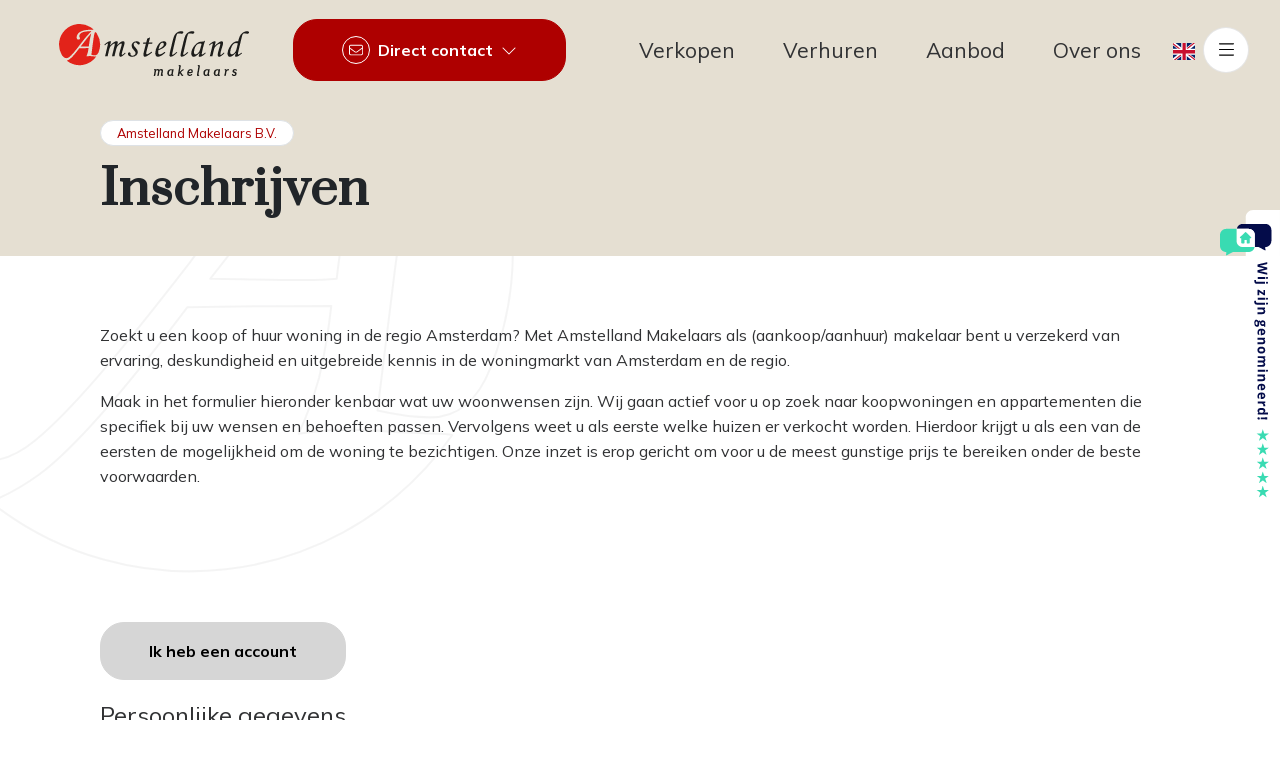

--- FILE ---
content_type: text/html; charset=utf-8
request_url: https://www.amstellandmakelaars.nl/27-8e5e/neem-contact-op-object-aanbieden/inschrijven-voor-woningen-bij-amstelland-makelaars
body_size: 105189
content:

<!DOCTYPE html>
<html xmlns:og="https://ogp.me/ns#" xmlns:fb="http://ogp.me/ns/fb#" lang="nl" >
<head>
    <meta charset="utf-8">
    <meta http-equiv="X-UA-Compatible" content="IE=edge">
    <meta name="viewport" content="width=device-width, initial-scale=1">

<title>Inschrijven voor woningen bij Amstelland Makelaars  | Amstelland Makelaars</title>

    <meta name="description" content="Zoek je een koop- of huurwoning in de regio Amsterdam? Met Amstelland Makelaars als makelaar ben je verzekerd van ervaring in de woningmarkt.">

    <meta property="og:site_name" content="Amstelland Makelaars">
<meta property="og:locale" content="nl-NL">

<meta property="og:type" content="website">


<meta property="twitter:card" content="summary_large_image">








            <link rel="alternate" hreflang="en" href="https://www.amstellandmakelaars.nl/en-gb/27-b5dc/contact-me-offer-listing/register-for-properties-with-amstelland-makelaars">
            <link rel="canonical" href="https://www.amstellandmakelaars.nl/27-8e5e/neem-contact-op-object-aanbieden/inschrijven-voor-woningen-bij-amstelland-makelaars" >
                <link rel="alternate" hreflang="x-default" href="https://www.amstellandmakelaars.nl/27-8e5e/neem-contact-op-object-aanbieden/inschrijven-voor-woningen-bij-amstelland-makelaars">
            <link rel="alternate" hreflang="nl" href="https://www.amstellandmakelaars.nl/27-8e5e/neem-contact-op-object-aanbieden/inschrijven-voor-woningen-bij-amstelland-makelaars">


<link rel="icon" type="image/png" href="//hayweb.blob.core.windows.net/public/9n44iu/2-beta/favicon-96x96.png" sizes="96x96" />
<link rel="icon" type="image/svg+xml" href="//hayweb.blob.core.windows.net/public/9n44iu/2-beta/favicon.svg" />
<link rel="shortcut icon" href="//hayweb.blob.core.windows.net/public/9n44iu/2-beta/favicon.ico">
<link rel="apple-touch-icon" sizes="180x180" href="//hayweb.blob.core.windows.net/public/9n44iu/2-beta/apple-touch-icon.png">
<meta name="apple-mobile-web-app-title" content="Amstelland Makelaars" />
<link rel="manifest" href="//hayweb.blob.core.windows.net/public/9n44iu/2-beta/site.webmanifest" />

    

    <link href="/Content/Themes/HW044/css/header.css" rel="stylesheet">
    <link href="/Content/Themes/HW044/css/core.css" rel="stylesheet">
    <link rel="preconnect" href="https://wdgt.dathuis.nl" crossorigin>
<link rel="preconnect" href="https://fonts.googleapis.com">
<link rel="preconnect" href="https://fonts.gstatic.com" crossorigin>
<link href="https://fonts.googleapis.com/css2?family=Mulish:wght@300;400;600;700&family=Prata&display=swap" rel="stylesheet">
                <link href="/Content/Libs/swiperjs/core/swiper-bundle.min.css" rel="stylesheet">
        <link href="/Content/Themes/HW044/css/base/swiper.css" rel="stylesheet">
            <link href="/Content/Themes/HW044/css/widgets/listings.css" rel="stylesheet">

    
    <link href=/Content/Themes/HW044/css/pages/textpage.css rel="stylesheet">
    <link href="/Content/Themes/HW044/css/footer.css" rel="stylesheet">
        <link rel="stylesheet" href="//hayweb.blob.core.windows.net/public/9n44iu/2-beta/customer.css">
    <!-- CUSTOM SITE SCRIPT --><script>
    // Define dataLayer and the gtag function.
    window.dataLayer = window.dataLayer || [];
    function gtag(){dataLayer.push(arguments);}

    gtag('consent', 'default', {
      'ad_storage': 'denied',
      'analytics_storage': 'denied'
    });
</script>

<!-- Google Tag Manager (replace GTM-XXXXXX)-->
<script>(function(w,d,s,l,i){w[l]=w[l]||[];w[l].push({'gtm.start':
new Date().getTime(),event:'gtm.js'});var f=d.getElementsByTagName(s)[0],
j=d.createElement(s),dl=l!='dataLayer'?'&l='+l:'';j.async=true;j.src=
'https://www.googletagmanager.com/gtm.js?id='+i+dl;f.parentNode.insertBefore(j,f);
})(window,document,'script','dataLayer','GTM-TQJKLWWX');</script>
<!-- End Google Tag Manager -->

<script type="text/plain" data-category="analytics" data-service="Google Analytics">
    gtag('consent', 'update', {
        'analytics_storage': 'granted'
    });
</script>

<script type="text/plain" data-category="!analytics" data-service="Google Analytics">
    gtag('consent', 'update', {
        'analytics_storage': 'denied'
    });
</script>

<script type="text/plain" data-category="targeting">
    gtag('consent', 'update', {
        'ad_storage': 'granted'
    });
</script>

<script type="text/plain" data-category="!targeting">
    gtag('consent', 'update', {
        'ad_storage': 'denied'
    });
</script>


<!-- Load widget -->
<script src="https://app.housap.com/widget.prod.iife.js"></script>

<!-- Initialize after full page load -->
<script>
  window.addEventListener('load', function () {
    if (window.BottomRightWidget && typeof window.BottomRightWidget.init === 'function') {
      window.BottomRightWidget.init({
        eid: ""
      });
    } else {
      console.error('BottomRightWidget not found');
    }
  });
</script><!-- /CUSTOM SITE SCRIPT -->
    


<script>
    function googleAnalyticsTrackEvent(eventCategory, eventAction, eventLabel, eventValue, fieldsObject) {

    }
</script>
</head>
        <body class="continued member loginorsubscribe offerlisting page27" >
<!-- CUSTOM SITE SCRIPT --><svg  class="watermark"  version="1.1" id="Layer_1" xmlns="http://www.w3.org/2000/svg" x="0" y="0" viewBox="0 0 47.1 47.3" style="enable-background:new 0 0 47.1 47.3" xml:space="preserve">
    <path class="watermark__color" stroke="#000000" stroke-width="0.1" d="M12 37.7c2.6-2.1 6.3-6.5 11.4-13.1 4.2-5.8 8.8-11.3 13.8-16.5-3 .1-6 .5-9 1.1-1.4.3-2.7 1-3.7 2-.7.7-1.2 1.7-1.2 2.7 0 .5.2.9.4 1.3s.4.9.4 1.4c0 .4-.2.8-.5 1-.3.3-.8.4-1.2.4-.6 0-1.2-.2-1.6-.6-.4-.5-.7-1.2-.6-1.9 0-1.3.4-2.5 1.1-3.5.8-1.2 1.9-2.2 3.1-2.9 1.6-.9 3.3-1.4 5.1-1.8 1.8-.3 3.7-.5 5.5-.6 1.6-.1 4.7-.1 4.7-.1l-2.1-1.8c-.7-.5-1.4-1-1.8-1.2C24.7-3.3 10.2.2 3.4 11.4c-4.5 7.3-4.6 16.5-.3 24 1.4 2.3 4.7 5.8 8.9 2.3zM37.2 35.5c1.3.3 2.6.5 3.9.5 2 0 3.5-1.3 4.4-3.6 2.8-7 2-14.9-2-21.3-1.2-1.9-2.2-3.1-3.1 1.3-.7 3.9-1.9 12.6-1.9 12.6l-1.3 10.5zM31.8 25.9c.7 0 1.5 0 2.4-.1.6-5.1 1.5-10.1 2.8-15-2.5 2.8-4 4.6-4.6 5.4l-7.5 9.6c1.6 0 3.9.1 6.9.1z"/>
    <path class="watermark__color" stroke="#000000" stroke-width="0.1" d="M41.4 37.2c-.8 0-1.7-.1-2.7-.1-1.8-.2-3-.2-3.5-.2-1.3 0-2.5.1-3.8.3.6-1.3 1.1-2.7 1.5-4.1.4-1.7.7-3.5.9-5.3-2.3 0-5.8 0-10.6.1-4.9 6.5-8.6 10.6-10.9 12.3-1.1.8-2.3 1.5-3.6 2 10.2 8.1 25 6.4 33.1-3.7l.9-1.2c-.4-.1-.9-.1-1.3-.1z"/>
</svg>

<!-- Google Tag Manager (noscript) -->
<noscript><iframe src="https://www.googletagmanager.com/ns.html?id=GTM-TQJKLWWX"
height="0" width="0" style="display:none;visibility:hidden"></iframe></noscript>
<!-- End Google Tag Manager (noscript) -->
<div class="widbm" data-id="20841" data-type="11"></div>
<script src="//www.wieisdebestemakelaar.nl/js/widget.js"></script><!-- /CUSTOM SITE SCRIPT -->


<header class="header header--top">
    
    <div class="header__cta dropdown">
            <button class="btn btn-cta dropdown-toggle contactMenu" type="button" id="ctaDropdownMenuButton" aria-label="Direct contact"
                    data-bs-toggle="dropdown" aria-expanded="false">
                <span class="icon">
                    <i class="fa-light fa-envelope"></i>
                </span>
                <span class="text">Direct contact</span>
                <i class="fa-light fa-chevron-down"></i>
            </button>
            <ul class="dropdown-menu" aria-labelledby="ctaDropdownMenuButton">

                    <li class="header__cta-phone">
                        <a class="dropdown-item phonenumber" href="tel:+31203209080">
                            <i class="fa-light fa-phone"></i>
                            <span class="text">+31 20 320 90 80</span>
                            <i class="fa-light fa-chevron-right"></i>
                        </a>
                    </li>


                    <li class="header__cta-email">
                        <a class="dropdown-item" href="mailto:info@amstellandmakelaars.nl">
                            <i class="fa-light fa-envelope"></i>
                            <span class="text">info@amstellandmakelaars.nl</span>
                            <i class="fa-light fa-chevron-right"></i>
                        </a>
                    </li>

                <li class="header__cta-contact">
                    <a class="dropdown-item" href="/8-75d3/contact#hncontact">
                        <i class="fa-light fa-circle-location-arrow"></i>
                        <span class="text">Adres of route</span>
                        <i class="fa-light fa-chevron-right"></i>
                    </a>
                </li>                
            </ul>
    </div>

    <a class="header__logo" href="/" title="Amstelland Makelaars B.V.">
<svg data-name="Laag 1" xmlns="http://www.w3.org/2000/svg" viewBox="0 0 218.3 59.58">
    <path class="cls-1" d="M411.56 306.17a3.77 3.77 0 0 0 .05-.56c0-.61-.24-.87-.63-.94a1.52 1.52 0 0 0-.61.05 1.91 1.91 0 0 0-.92.46l-1 5.78a3.13 3.13 0 0 1-.94.14 4.86 4.86 0 0 1-.68-.07l.92-5.12c.14-.8-.12-1.29-1-1.29a2.24 2.24 0 0 0-1.34.58l-1 5.76a3.61 3.61 0 0 1-1 .14 4.94 4.94 0 0 1-.68-.05l1-5.85c.14-.82-.48-.58-.48-.58a2.13 2.13 0 0 1-.27-1 3 3 0 0 1 1.31-.39 1.1 1.1 0 0 1 1.09.68 2.83 2.83 0 0 1 1.9-.68 2.14 2.14 0 0 1 1.85.8 3.07 3.07 0 0 1 2-.8 1.89 1.89 0 0 1 2.16 2 4.58 4.58 0 0 1-.08.78l-.54 3.09c-.15.88.51.49.51.49a1.45 1.45 0 0 1 .31.83 1.64 1.64 0 0 1-1.41.68 1.13 1.13 0 0 1-1.14-1.48ZM424 303.49a3.62 3.62 0 0 1 .9-.12 4.93 4.93 0 0 1 .7.07s-.85 4.81-1 5.69.49.53.49.53a1.53 1.53 0 0 1 .32.83 1.74 1.74 0 0 1-1.43.66 1.15 1.15 0 0 1-1.1-.8 2.63 2.63 0 0 1-1.94.82 2.78 2.78 0 0 1-2.6-3 4.55 4.55 0 0 1 3.88-4.84 4.94 4.94 0 0 1 .51 0 2 2 0 0 1 1.17.53 2.69 2.69 0 0 1 .1-.37Zm-.36 1.58a1.42 1.42 0 0 0-1.17-.53c-1 0-2.38 1.24-2.38 3.64 0 1.12.51 1.65 1.36 1.65a2.52 2.52 0 0 0 1.5-.85ZM432.89 308l-.61.76-.39 2.29a2.76 2.76 0 0 1-.82.12 4.44 4.44 0 0 1-.87-.1l1.8-10.52c.15-.8-.46-.56-.46-.56a2.53 2.53 0 0 1-.27-1 2.9 2.9 0 0 1 1.31-.37c.78 0 1.34.49 1.17 1.53l-.78 4.5c-.12.59-.29 1.44-.37 1.85a8.38 8.38 0 0 1 4.15-3.28 2.6 2.6 0 0 1 .41 1.16 7.63 7.63 0 0 0-3.21 2.33l1.46 2.48c.51.88 1 .48 1 .48a1.3 1.3 0 0 1 .32.78 1.32 1.32 0 0 1-1.16.68 1.4 1.4 0 0 1-1.34-.9ZM447.16 309.35a3.52 3.52 0 0 1-3.16 1.82 2.85 2.85 0 0 1-2.89-3.06 4.6 4.6 0 0 1 .08-.94c.51-2.89 2.43-3.91 4-3.91a2.44 2.44 0 0 1 2.46 2.67 5.34 5.34 0 0 1-.08.85c-.12.75-1.9 1.19-3.43 1.19a6.62 6.62 0 0 1-1.36-.1c-.05 1.65.71 1.94 1.51 1.94a2.46 2.46 0 0 0 1.67-.93 1.89 1.89 0 0 1 1.2.47Zm-2.84-2.62c.82 0 1.65-.1 1.72-.43.14-.75-.05-1.73-1-1.73-.68 0-1.6.59-2 2.06a7.63 7.63 0 0 0 1.28.1ZM454 300.55c.14-.8-.48-.56-.48-.56a2.67 2.67 0 0 1-.25-1 2.78 2.78 0 0 1 1.29-.37c.78 0 1.36.49 1.17 1.53l-1.58 9c-.15.88.51.49.51.49a1.6 1.6 0 0 1 .31.83 1.64 1.64 0 0 1-1.41.68 1.15 1.15 0 0 1-1.17-1.48ZM465.5 303.49a3.6 3.6 0 0 1 .9-.12 4.93 4.93 0 0 1 .7.07s-.85 4.81-1 5.69.49.53.49.53a1.53 1.53 0 0 1 .32.83 1.74 1.74 0 0 1-1.43.66 1.15 1.15 0 0 1-1.1-.8 2.63 2.63 0 0 1-1.94.82 2.78 2.78 0 0 1-2.6-3 4.55 4.55 0 0 1 3.88-4.84 4.94 4.94 0 0 1 .51 0 2 2 0 0 1 1.17.53 2.54 2.54 0 0 1 .1-.37Zm-.36 1.58a1.42 1.42 0 0 0-1.17-.53c-1 0-2.38 1.24-2.38 3.64 0 1.12.51 1.65 1.36 1.65a2.52 2.52 0 0 0 1.5-.85ZM477.42 303.49a3.6 3.6 0 0 1 .9-.12 4.93 4.93 0 0 1 .7.07s-.85 4.81-1 5.69.49.53.49.53a1.53 1.53 0 0 1 .32.83 1.74 1.74 0 0 1-1.43.66 1.15 1.15 0 0 1-1.1-.8 2.63 2.63 0 0 1-1.94.82 2.78 2.78 0 0 1-2.6-3 4.55 4.55 0 0 1 3.88-4.84 4.94 4.94 0 0 1 .51 0 2 2 0 0 1 1.17.53 2.54 2.54 0 0 1 .1-.37Zm-.36 1.58a1.42 1.42 0 0 0-1.17-.53c-1 0-2.38 1.24-2.38 3.64 0 1.12.51 1.65 1.36 1.65a2.52 2.52 0 0 0 1.5-.85ZM484.85 305.2c.14-.82-.48-.58-.48-.58a2.23 2.23 0 0 1-.27-1 2.89 2.89 0 0 1 1.31-.39c.66 0 1 .49 1 1.21a2.46 2.46 0 0 1 2-1.19 2 2 0 0 1 .78.17 2.54 2.54 0 0 1-.58 1.43 1.52 1.52 0 0 0-.54-.12c-.7 0-1.38.73-1.73 1.38l-.83 4.81a3.26 3.26 0 0 1-1 .14 5.73 5.73 0 0 1-.7-.05ZM494.5 307.46a1.84 1.84 0 0 1-1.26-2.07 2.7 2.7 0 0 1 2.92-2.12c1.7 0 2.24 1 2.31 1.33a2.22 2.22 0 0 1-1.19.58 1.47 1.47 0 0 0-1.17-.68 1.08 1.08 0 0 0-1.14.7.71.71 0 0 0 .49.83l1 .37a2.11 2.11 0 0 1 1.55 1.94 2.88 2.88 0 0 1-3.11 2.84 2.43 2.43 0 0 1-2.53-1.77 4 4 0 0 1 1.22-.59 1.55 1.55 0 0 0 1.34 1.07 1.23 1.23 0 0 0 1.28-.92c.08-.53-.17-.9-.78-1.14ZM346.53 276.1l-.61-.82a16.53 16.53 0 0 1 3.84-3 6.77 6.77 0 0 1 2.87-1 1 1 0 0 1 .65.18.64.64 0 0 1 .21.51 7.32 7.32 0 0 1-.33 1.57q-.47 1.72-.65 2.72 4.89-5 7.47-5a1.33 1.33 0 0 1 1 .37 1.65 1.65 0 0 1 .35 1.16 12.1 12.1 0 0 1-.61 2.92 20.32 20.32 0 0 1 4-3.44 5.91 5.91 0 0 1 2.68-1 1.76 1.76 0 0 1 1.33.49 2.12 2.12 0 0 1 .47 1.51 6.27 6.27 0 0 1-.2 1.45q-.2.84-1.49 5.1a36.9 36.9 0 0 0-1.61 6.31q0 .69.57.69a1.35 1.35 0 0 0 .76-.25 19.65 19.65 0 0 0 2.47-2.12l.67.73q-.43.35-1.61 1.43a19.1 19.1 0 0 1-2.25 1.84 4.18 4.18 0 0 1-2 .69 1.36 1.36 0 0 1-1.08-.6A2.64 2.64 0 0 1 363 287a11 11 0 0 1 .29-2.3q.29-1.32 1.67-5.91a23.31 23.31 0 0 0 1-4.18q0-.69-.61-.69a2.94 2.94 0 0 0-1.37.51 10.59 10.59 0 0 0-2.94 2.59 9.79 9.79 0 0 0-1.43 3.37q-1.37 5-2 8.23h-2.9l3-12.47a12.89 12.89 0 0 0 .33-1.55.7.7 0 0 0-.16-.5.61.61 0 0 0-.47-.17 3.57 3.57 0 0 0-1.71.86 11.3 11.3 0 0 0-2.9 2.81 13.16 13.16 0 0 0-1.52 4.13l-1.57 6.9h-2.93l2.31-9.74q1-4.23 1-4.59c0-.31-.12-.47-.37-.47q-.72-.06-3.19 2.27ZM382.92 271.4a4.79 4.79 0 0 1 2.81.71 2 2 0 0 1 1 1.62 1.3 1.3 0 0 1-.42 1 1.39 1.39 0 0 1-1 .41 1.27 1.27 0 0 1-.67-.17 3.8 3.8 0 0 1-.82-.87 2.68 2.68 0 0 0-2-1.33 2 2 0 0 0-1.48.64 2.17 2.17 0 0 0-.64 1.6 3.47 3.47 0 0 0 .41 1.62 14.21 14.21 0 0 0 2.06 2.54 6.92 6.92 0 0 1 2.27 4.57 4.91 4.91 0 0 1-1.84 3.78 6.89 6.89 0 0 1-4.74 1.62 5.55 5.55 0 0 1-3.61-1 3.06 3.06 0 0 1-1.18-2.44 1.65 1.65 0 0 1 .45-1.18 1.46 1.46 0 0 1 1.1-.47 1.39 1.39 0 0 1 1 .38 1.17 1.17 0 0 1 .41.89v.98a1.43 1.43 0 0 0 .57 1.14 2.24 2.24 0 0 0 1.51.47 4.64 4.64 0 0 0 1.93-.38 3 3 0 0 0 1.77-2.66 2.84 2.84 0 0 0-.44-1.47 19 19 0 0 0-2-2.43 7 7 0 0 1-2.12-4.55 4.64 4.64 0 0 1 1.61-3.5 5.79 5.79 0 0 1 4.06-1.52ZM395.26 268.26l3.24-1.26-1.5 5.73h4.23l-.33 1.45h-4.2l-1.78 6.82a19.39 19.39 0 0 0-.85 4.28 1.12 1.12 0 0 0 .23.8.85.85 0 0 0 .64.25 4.55 4.55 0 0 0 1.94-.75 25.36 25.36 0 0 0 3.27-2.27l.78.94a52 52 0 0 1-6 4.12 5.87 5.87 0 0 1-2.43.75 1.44 1.44 0 0 1-1.19-.55 2.9 2.9 0 0 1-.44-1.8 20.14 20.14 0 0 1 .78-4.49l2.08-8.12h-3.31l.37-1.45h3.31ZM415.41 283.45l.67.9q-5 4.76-8.58 4.76a2.64 2.64 0 0 1-2.21-1 5.13 5.13 0 0 1-.77-3.14 16.5 16.5 0 0 1 2.65-8.7q3-4.92 7.12-4.92a3.1 3.1 0 0 1 2.21.72 2.6 2.6 0 0 1 .77 2 4.45 4.45 0 0 1-.92 2.61 10.67 10.67 0 0 1-3.29 2.67q-1.18.67-5.06 2.43a12.81 12.81 0 0 0-.18 2.1 3.32 3.32 0 0 0 .46 2 1.61 1.61 0 0 0 1.34.57 4.36 4.36 0 0 0 1.84-.47 25.92 25.92 0 0 0 3.95-2.53Zm-7.15-3a16 16 0 0 0 4.94-3.16 3.47 3.47 0 0 0 1.12-2.35 2 2 0 0 0-.46-1.4 1.51 1.51 0 0 0-1.19-.52 2.33 2.33 0 0 0-1.47.57 5.66 5.66 0 0 0-1.61 2.29 20.6 20.6 0 0 0-1.32 4.61ZM428.92 283.65l.69.73a20.16 20.16 0 0 1-3.77 3.28 6.94 6.94 0 0 1-3.58 1.48 1.31 1.31 0 0 1-1-.48 2 2 0 0 1-.41-1.32 36.93 36.93 0 0 1 1.26-6.78l2.2-9a38 38 0 0 1 2-6.51 9.53 9.53 0 0 1 8.46-5.27 2.07 2.07 0 0 1 1.38.42 1.29 1.29 0 0 1 .5 1 1.36 1.36 0 0 1-.49 1.08 2.12 2.12 0 0 1-1.42.42 10.3 10.3 0 0 1-1.73-.2 11.08 11.08 0 0 0-1.81-.16 2 2 0 0 0-1.26.35 4.39 4.39 0 0 0-1.07 2.05q-.48 1.57-1.56 6.18l-2 8.55q-1.51 6.43-1.51 6.72 0 .65.47.65a2.86 2.86 0 0 0 1.31-.53 20.39 20.39 0 0 0 3.34-2.66ZM441.58 283.65l.69.73a20.16 20.16 0 0 1-3.77 3.28 6.94 6.94 0 0 1-3.58 1.48 1.31 1.31 0 0 1-1-.48 2 2 0 0 1-.41-1.32 36.93 36.93 0 0 1 1.26-6.78l2.2-9a38 38 0 0 1 2-6.51 9.53 9.53 0 0 1 8.46-5.27 2.07 2.07 0 0 1 1.38.42 1.29 1.29 0 0 1 .5 1 1.36 1.36 0 0 1-.49 1.08 2.12 2.12 0 0 1-1.42.42 10.3 10.3 0 0 1-1.73-.2 11.08 11.08 0 0 0-1.81-.16 2 2 0 0 0-1.26.35 4.39 4.39 0 0 0-1.07 2.05Q441 266.36 440 271l-2 8.55q-1.51 6.43-1.51 6.72 0 .65.47.65a2.86 2.86 0 0 0 1.31-.53 20.39 20.39 0 0 0 3.31-2.74ZM460.29 271.06l1.35-.29-1.53 5.17q-.92 3.08-1.74 7.11a18.79 18.79 0 0 0-.45 2.82q0 .63.51.63a2.46 2.46 0 0 0 1-.43 13.41 13.41 0 0 0 2.43-1.88l.65.8q-2.33 2.12-3 2.57a11.2 11.2 0 0 1-2.49 1.33 4.36 4.36 0 0 1-1.51.29 1.13 1.13 0 0 1-.8-.25.92.92 0 0 1-.27-.71 3 3 0 0 1 .16-.84l.82-2.78a17.32 17.32 0 0 1-4.18 3.61 5.23 5.23 0 0 1-2.74.94 2.14 2.14 0 0 1-1.82-.84 4.71 4.71 0 0 1-.86-2.94 12.23 12.23 0 0 1 1.15-4.82 17.83 17.83 0 0 1 3.09-4.82 13.16 13.16 0 0 1 4.08-3.18 10 10 0 0 1 4.25-.78 11.16 11.16 0 0 1 1.33.08Zm-2.53 3.12a9.54 9.54 0 0 0-1.86-.22 5.25 5.25 0 0 0-3.21 1 9 9 0 0 0-2.54 3.63 12.72 12.72 0 0 0-1.17 5.24 3.33 3.33 0 0 0 .47 2 1.47 1.47 0 0 0 1.23.61 4.61 4.61 0 0 0 3-1.52 9 9 0 0 0 2.37-4.38ZM466.76 276.2l-.69-.71a21.15 21.15 0 0 1 4.17-3.32 5.93 5.93 0 0 1 2.66-.82 1.1 1.1 0 0 1 .67.18.53.53 0 0 1 .25.43 3.66 3.66 0 0 1-.1.65l-.92 4.11a25.21 25.21 0 0 1 5.2-4.32 5.61 5.61 0 0 1 2.75-1 1.57 1.57 0 0 1 1.24.51 2.16 2.16 0 0 1 .45 1.47 6.44 6.44 0 0 1-.18 1.43q-.33 1.33-1.71 5.78a24 24 0 0 0-1.3 5.53 1.27 1.27 0 0 0 .12.63.38.38 0 0 0 .35.21q.59 0 1.86-1.14.9-.82 1.8-1.51l.51.74a18.59 18.59 0 0 1-3.9 3.33 4.29 4.29 0 0 1-2.12.81 1.43 1.43 0 0 1-1.2-.56 3 3 0 0 1-.43-1.83q0-1.82 2.27-9a21.31 21.31 0 0 0 .69-3q0-.63-.75-.63a4.14 4.14 0 0 0-2.1.86 12.72 12.72 0 0 0-3.21 3 9.75 9.75 0 0 0-1.37 3.52l-1.65 7.13h-3q.86-3.07 1.49-5.87l1.82-7.77a3.63 3.63 0 0 0 .1-.67q0-.55-.41-.55a1.9 1.9 0 0 0-.94.43 12.76 12.76 0 0 0-2.42 1.95ZM503.65 284.35l.57.78a31.84 31.84 0 0 1-4.06 3.06 6.5 6.5 0 0 1-2.9 1 1.15 1.15 0 0 1-.8-.28.82.82 0 0 1-.31-.62 4.88 4.88 0 0 1 .22-1.14l.71-2.49a19.54 19.54 0 0 1-4.08 3.58 6 6 0 0 1-2.94.94 2.22 2.22 0 0 1-1.82-1 4.5 4.5 0 0 1-.74-2.79 14.68 14.68 0 0 1 2-6.67 16.22 16.22 0 0 1 4.43-5.58 7.73 7.73 0 0 1 4.46-1.81 9.39 9.39 0 0 1 1.35.14 31.51 31.51 0 0 1 1.84-5.8 10.74 10.74 0 0 1 2.27-3.15 10 10 0 0 1 3.17-2 8.92 8.92 0 0 1 3.34-.72 1.91 1.91 0 0 1 1.31.43 1.38 1.38 0 0 1 .49 1.08 1.31 1.31 0 0 1-.45 1 1.79 1.79 0 0 1-1.23.4 15.75 15.75 0 0 1-1.9-.2 15.94 15.94 0 0 0-1.9-.2 1.94 1.94 0 0 0-1.26.44 4.25 4.25 0 0 0-1 1.88q-.33.92-1.48 5.86L500 282.88a16.32 16.32 0 0 0-.51 2.9q0 .78.59.78a1.85 1.85 0 0 0 .86-.27 28.15 28.15 0 0 0 2.71-1.94Zm-4.33-10.55a12.32 12.32 0 0 0-2.31-.37 4.19 4.19 0 0 0-2.67 1.07 10.38 10.38 0 0 0-2.52 4.16 15.06 15.06 0 0 0-1.22 5.34 2.56 2.56 0 0 0 .56 1.71 1.65 1.65 0 0 0 1.28.66 3.6 3.6 0 0 0 2-.76 8.52 8.52 0 0 0 2.49-2.74 26.63 26.63 0 0 0 1.49-5Z" transform="translate(-293.86 -251.59)"/>
    <path class="cls-2" d="M305.92 289.27q3.84-3.14 11.36-13.15a152.66 152.66 0 0 1 13.78-16.49 63.26 63.26 0 0 0-9 1.06 7.63 7.63 0 0 0-3.67 2 4.07 4.07 0 0 0-1.22 2.73 3.44 3.44 0 0 0 .38 1.29 4 4 0 0 1 .41 1.36 1.28 1.28 0 0 1-.5 1 1.76 1.76 0 0 1-1.2.43 2.07 2.07 0 0 1-1.59-.64 2.77 2.77 0 0 1-.6-1.94 6.46 6.46 0 0 1 1.09-3.53 8.69 8.69 0 0 1 3.13-2.86 17.22 17.22 0 0 1 5.1-1.76 45.8 45.8 0 0 1 5.54-.58c1.65-.12 4.7-.15 4.7-.15a20.4 20.4 0 0 0-2.09-1.75c-.66-.48-1.35-1-1.82-1.25A23.58 23.58 0 0 0 297 286.91c1.33 2.34 4.64 5.85 8.92 2.36ZM331.08 287a18 18 0 0 0 3.88.48c2 0 3.5-1.32 4.4-3.6a23.59 23.59 0 0 0-2-21.28c-1.18-1.87-2.23-3.14-3.09 1.33-.74 3.87-1.89 12.6-1.89 12.6ZM325.69 277.41c.74 0 1.52 0 2.36-.08a110.91 110.91 0 0 1 2.8-15q-3.69 4.25-4.57 5.37l-7.49 9.63q2.41.08 6.9.08Z" transform="translate(-293.86 -251.59)"/>
    <path class="cls-2" d="M335.3 288.74q-1.14 0-2.74-.15-2.74-.25-3.47-.25a32.31 32.31 0 0 0-3.76.33 28.46 28.46 0 0 0 1.52-4.15 42.22 42.22 0 0 0 .93-5.31q-3.4 0-10.56.13-7.42 9.81-10.87 12.33a14.42 14.42 0 0 1-3.58 2 23.56 23.56 0 0 0 34-4.93c-.56-.02-1.05 0-1.47 0Z" transform="translate(-293.86 -251.59)"/>
</svg>
    </a>
    <div class="header__topmenu">

<ul class="nav" id="menu-2" >
            <li class="nav-item  inactive  level-1 type-text">
                <a class="nav-link hover-link " href="/28-2407/huis-verkopen-in-amsterdam"  >
                    <span class="text">Verkopen</span>
                </a>

            </li>            
            <li class="nav-item  inactive  level-1 type-text">
                <a class="nav-link hover-link " href="/34-6a65/huis-verhuren-amsterdam-kies-voor-amstelland-makelaars"  >
                    <span class="text">Verhuren</span>
                </a>

            </li>            
            <li class="nav-item  inactive  level-1 type-text">
                <a class="nav-link hover-link " href="/woningaanbod"  >
                    <span class="text">Aanbod</span>
                </a>

            </li>            
            <li class="nav-item  inactive  level-1 type-text">
                <a class="nav-link hover-link " href="/9-b17b/contact-zoeken/over-amstelland-makelaars-makelaar-in-amsterdam"  >
                    <span class="text">Over ons</span>
                </a>

            </li>            



</ul>
    </div>

        <div class="header__langpicker">
                    <a id="lang-picker-en-GB" class="nav-link langpicker__item" lang="en-GB" href="https://www.amstellandmakelaars.nl/en-gb/27-b5dc/contact-me-offer-listing/register-for-properties-with-amstelland-makelaars" title="English ">
                        <img src="/Content/Libs/flag-icon-css/flags/4x3/gb.svg" width="22" height="16" alt="English " />
                    </a>
        </div>


    <button type="button" class="header__toggle header__toggle-top" data-bs-toggle="offcanvas" data-bs-target="#offcanvasMenu" aria-label="Hoofdmenu">
        <i class="fa-light fa-bars"></i>
    </button>    
</header>
<div class="header__mainmenu offcanvas offcanvas-end" tabindex="-1" id="offcanvasMenu" data-bs-backdrop="static">
    <div class="offcanvas-header">
        <a class="header__logo" href="/" title="Amstelland Makelaars B.V.">
<svg data-name="Laag 1" xmlns="http://www.w3.org/2000/svg" viewBox="0 0 218.3 59.58">
    <path class="cls-1" d="M411.56 306.17a3.77 3.77 0 0 0 .05-.56c0-.61-.24-.87-.63-.94a1.52 1.52 0 0 0-.61.05 1.91 1.91 0 0 0-.92.46l-1 5.78a3.13 3.13 0 0 1-.94.14 4.86 4.86 0 0 1-.68-.07l.92-5.12c.14-.8-.12-1.29-1-1.29a2.24 2.24 0 0 0-1.34.58l-1 5.76a3.61 3.61 0 0 1-1 .14 4.94 4.94 0 0 1-.68-.05l1-5.85c.14-.82-.48-.58-.48-.58a2.13 2.13 0 0 1-.27-1 3 3 0 0 1 1.31-.39 1.1 1.1 0 0 1 1.09.68 2.83 2.83 0 0 1 1.9-.68 2.14 2.14 0 0 1 1.85.8 3.07 3.07 0 0 1 2-.8 1.89 1.89 0 0 1 2.16 2 4.58 4.58 0 0 1-.08.78l-.54 3.09c-.15.88.51.49.51.49a1.45 1.45 0 0 1 .31.83 1.64 1.64 0 0 1-1.41.68 1.13 1.13 0 0 1-1.14-1.48ZM424 303.49a3.62 3.62 0 0 1 .9-.12 4.93 4.93 0 0 1 .7.07s-.85 4.81-1 5.69.49.53.49.53a1.53 1.53 0 0 1 .32.83 1.74 1.74 0 0 1-1.43.66 1.15 1.15 0 0 1-1.1-.8 2.63 2.63 0 0 1-1.94.82 2.78 2.78 0 0 1-2.6-3 4.55 4.55 0 0 1 3.88-4.84 4.94 4.94 0 0 1 .51 0 2 2 0 0 1 1.17.53 2.69 2.69 0 0 1 .1-.37Zm-.36 1.58a1.42 1.42 0 0 0-1.17-.53c-1 0-2.38 1.24-2.38 3.64 0 1.12.51 1.65 1.36 1.65a2.52 2.52 0 0 0 1.5-.85ZM432.89 308l-.61.76-.39 2.29a2.76 2.76 0 0 1-.82.12 4.44 4.44 0 0 1-.87-.1l1.8-10.52c.15-.8-.46-.56-.46-.56a2.53 2.53 0 0 1-.27-1 2.9 2.9 0 0 1 1.31-.37c.78 0 1.34.49 1.17 1.53l-.78 4.5c-.12.59-.29 1.44-.37 1.85a8.38 8.38 0 0 1 4.15-3.28 2.6 2.6 0 0 1 .41 1.16 7.63 7.63 0 0 0-3.21 2.33l1.46 2.48c.51.88 1 .48 1 .48a1.3 1.3 0 0 1 .32.78 1.32 1.32 0 0 1-1.16.68 1.4 1.4 0 0 1-1.34-.9ZM447.16 309.35a3.52 3.52 0 0 1-3.16 1.82 2.85 2.85 0 0 1-2.89-3.06 4.6 4.6 0 0 1 .08-.94c.51-2.89 2.43-3.91 4-3.91a2.44 2.44 0 0 1 2.46 2.67 5.34 5.34 0 0 1-.08.85c-.12.75-1.9 1.19-3.43 1.19a6.62 6.62 0 0 1-1.36-.1c-.05 1.65.71 1.94 1.51 1.94a2.46 2.46 0 0 0 1.67-.93 1.89 1.89 0 0 1 1.2.47Zm-2.84-2.62c.82 0 1.65-.1 1.72-.43.14-.75-.05-1.73-1-1.73-.68 0-1.6.59-2 2.06a7.63 7.63 0 0 0 1.28.1ZM454 300.55c.14-.8-.48-.56-.48-.56a2.67 2.67 0 0 1-.25-1 2.78 2.78 0 0 1 1.29-.37c.78 0 1.36.49 1.17 1.53l-1.58 9c-.15.88.51.49.51.49a1.6 1.6 0 0 1 .31.83 1.64 1.64 0 0 1-1.41.68 1.15 1.15 0 0 1-1.17-1.48ZM465.5 303.49a3.6 3.6 0 0 1 .9-.12 4.93 4.93 0 0 1 .7.07s-.85 4.81-1 5.69.49.53.49.53a1.53 1.53 0 0 1 .32.83 1.74 1.74 0 0 1-1.43.66 1.15 1.15 0 0 1-1.1-.8 2.63 2.63 0 0 1-1.94.82 2.78 2.78 0 0 1-2.6-3 4.55 4.55 0 0 1 3.88-4.84 4.94 4.94 0 0 1 .51 0 2 2 0 0 1 1.17.53 2.54 2.54 0 0 1 .1-.37Zm-.36 1.58a1.42 1.42 0 0 0-1.17-.53c-1 0-2.38 1.24-2.38 3.64 0 1.12.51 1.65 1.36 1.65a2.52 2.52 0 0 0 1.5-.85ZM477.42 303.49a3.6 3.6 0 0 1 .9-.12 4.93 4.93 0 0 1 .7.07s-.85 4.81-1 5.69.49.53.49.53a1.53 1.53 0 0 1 .32.83 1.74 1.74 0 0 1-1.43.66 1.15 1.15 0 0 1-1.1-.8 2.63 2.63 0 0 1-1.94.82 2.78 2.78 0 0 1-2.6-3 4.55 4.55 0 0 1 3.88-4.84 4.94 4.94 0 0 1 .51 0 2 2 0 0 1 1.17.53 2.54 2.54 0 0 1 .1-.37Zm-.36 1.58a1.42 1.42 0 0 0-1.17-.53c-1 0-2.38 1.24-2.38 3.64 0 1.12.51 1.65 1.36 1.65a2.52 2.52 0 0 0 1.5-.85ZM484.85 305.2c.14-.82-.48-.58-.48-.58a2.23 2.23 0 0 1-.27-1 2.89 2.89 0 0 1 1.31-.39c.66 0 1 .49 1 1.21a2.46 2.46 0 0 1 2-1.19 2 2 0 0 1 .78.17 2.54 2.54 0 0 1-.58 1.43 1.52 1.52 0 0 0-.54-.12c-.7 0-1.38.73-1.73 1.38l-.83 4.81a3.26 3.26 0 0 1-1 .14 5.73 5.73 0 0 1-.7-.05ZM494.5 307.46a1.84 1.84 0 0 1-1.26-2.07 2.7 2.7 0 0 1 2.92-2.12c1.7 0 2.24 1 2.31 1.33a2.22 2.22 0 0 1-1.19.58 1.47 1.47 0 0 0-1.17-.68 1.08 1.08 0 0 0-1.14.7.71.71 0 0 0 .49.83l1 .37a2.11 2.11 0 0 1 1.55 1.94 2.88 2.88 0 0 1-3.11 2.84 2.43 2.43 0 0 1-2.53-1.77 4 4 0 0 1 1.22-.59 1.55 1.55 0 0 0 1.34 1.07 1.23 1.23 0 0 0 1.28-.92c.08-.53-.17-.9-.78-1.14ZM346.53 276.1l-.61-.82a16.53 16.53 0 0 1 3.84-3 6.77 6.77 0 0 1 2.87-1 1 1 0 0 1 .65.18.64.64 0 0 1 .21.51 7.32 7.32 0 0 1-.33 1.57q-.47 1.72-.65 2.72 4.89-5 7.47-5a1.33 1.33 0 0 1 1 .37 1.65 1.65 0 0 1 .35 1.16 12.1 12.1 0 0 1-.61 2.92 20.32 20.32 0 0 1 4-3.44 5.91 5.91 0 0 1 2.68-1 1.76 1.76 0 0 1 1.33.49 2.12 2.12 0 0 1 .47 1.51 6.27 6.27 0 0 1-.2 1.45q-.2.84-1.49 5.1a36.9 36.9 0 0 0-1.61 6.31q0 .69.57.69a1.35 1.35 0 0 0 .76-.25 19.65 19.65 0 0 0 2.47-2.12l.67.73q-.43.35-1.61 1.43a19.1 19.1 0 0 1-2.25 1.84 4.18 4.18 0 0 1-2 .69 1.36 1.36 0 0 1-1.08-.6A2.64 2.64 0 0 1 363 287a11 11 0 0 1 .29-2.3q.29-1.32 1.67-5.91a23.31 23.31 0 0 0 1-4.18q0-.69-.61-.69a2.94 2.94 0 0 0-1.37.51 10.59 10.59 0 0 0-2.94 2.59 9.79 9.79 0 0 0-1.43 3.37q-1.37 5-2 8.23h-2.9l3-12.47a12.89 12.89 0 0 0 .33-1.55.7.7 0 0 0-.16-.5.61.61 0 0 0-.47-.17 3.57 3.57 0 0 0-1.71.86 11.3 11.3 0 0 0-2.9 2.81 13.16 13.16 0 0 0-1.52 4.13l-1.57 6.9h-2.93l2.31-9.74q1-4.23 1-4.59c0-.31-.12-.47-.37-.47q-.72-.06-3.19 2.27ZM382.92 271.4a4.79 4.79 0 0 1 2.81.71 2 2 0 0 1 1 1.62 1.3 1.3 0 0 1-.42 1 1.39 1.39 0 0 1-1 .41 1.27 1.27 0 0 1-.67-.17 3.8 3.8 0 0 1-.82-.87 2.68 2.68 0 0 0-2-1.33 2 2 0 0 0-1.48.64 2.17 2.17 0 0 0-.64 1.6 3.47 3.47 0 0 0 .41 1.62 14.21 14.21 0 0 0 2.06 2.54 6.92 6.92 0 0 1 2.27 4.57 4.91 4.91 0 0 1-1.84 3.78 6.89 6.89 0 0 1-4.74 1.62 5.55 5.55 0 0 1-3.61-1 3.06 3.06 0 0 1-1.18-2.44 1.65 1.65 0 0 1 .45-1.18 1.46 1.46 0 0 1 1.1-.47 1.39 1.39 0 0 1 1 .38 1.17 1.17 0 0 1 .41.89v.98a1.43 1.43 0 0 0 .57 1.14 2.24 2.24 0 0 0 1.51.47 4.64 4.64 0 0 0 1.93-.38 3 3 0 0 0 1.77-2.66 2.84 2.84 0 0 0-.44-1.47 19 19 0 0 0-2-2.43 7 7 0 0 1-2.12-4.55 4.64 4.64 0 0 1 1.61-3.5 5.79 5.79 0 0 1 4.06-1.52ZM395.26 268.26l3.24-1.26-1.5 5.73h4.23l-.33 1.45h-4.2l-1.78 6.82a19.39 19.39 0 0 0-.85 4.28 1.12 1.12 0 0 0 .23.8.85.85 0 0 0 .64.25 4.55 4.55 0 0 0 1.94-.75 25.36 25.36 0 0 0 3.27-2.27l.78.94a52 52 0 0 1-6 4.12 5.87 5.87 0 0 1-2.43.75 1.44 1.44 0 0 1-1.19-.55 2.9 2.9 0 0 1-.44-1.8 20.14 20.14 0 0 1 .78-4.49l2.08-8.12h-3.31l.37-1.45h3.31ZM415.41 283.45l.67.9q-5 4.76-8.58 4.76a2.64 2.64 0 0 1-2.21-1 5.13 5.13 0 0 1-.77-3.14 16.5 16.5 0 0 1 2.65-8.7q3-4.92 7.12-4.92a3.1 3.1 0 0 1 2.21.72 2.6 2.6 0 0 1 .77 2 4.45 4.45 0 0 1-.92 2.61 10.67 10.67 0 0 1-3.29 2.67q-1.18.67-5.06 2.43a12.81 12.81 0 0 0-.18 2.1 3.32 3.32 0 0 0 .46 2 1.61 1.61 0 0 0 1.34.57 4.36 4.36 0 0 0 1.84-.47 25.92 25.92 0 0 0 3.95-2.53Zm-7.15-3a16 16 0 0 0 4.94-3.16 3.47 3.47 0 0 0 1.12-2.35 2 2 0 0 0-.46-1.4 1.51 1.51 0 0 0-1.19-.52 2.33 2.33 0 0 0-1.47.57 5.66 5.66 0 0 0-1.61 2.29 20.6 20.6 0 0 0-1.32 4.61ZM428.92 283.65l.69.73a20.16 20.16 0 0 1-3.77 3.28 6.94 6.94 0 0 1-3.58 1.48 1.31 1.31 0 0 1-1-.48 2 2 0 0 1-.41-1.32 36.93 36.93 0 0 1 1.26-6.78l2.2-9a38 38 0 0 1 2-6.51 9.53 9.53 0 0 1 8.46-5.27 2.07 2.07 0 0 1 1.38.42 1.29 1.29 0 0 1 .5 1 1.36 1.36 0 0 1-.49 1.08 2.12 2.12 0 0 1-1.42.42 10.3 10.3 0 0 1-1.73-.2 11.08 11.08 0 0 0-1.81-.16 2 2 0 0 0-1.26.35 4.39 4.39 0 0 0-1.07 2.05q-.48 1.57-1.56 6.18l-2 8.55q-1.51 6.43-1.51 6.72 0 .65.47.65a2.86 2.86 0 0 0 1.31-.53 20.39 20.39 0 0 0 3.34-2.66ZM441.58 283.65l.69.73a20.16 20.16 0 0 1-3.77 3.28 6.94 6.94 0 0 1-3.58 1.48 1.31 1.31 0 0 1-1-.48 2 2 0 0 1-.41-1.32 36.93 36.93 0 0 1 1.26-6.78l2.2-9a38 38 0 0 1 2-6.51 9.53 9.53 0 0 1 8.46-5.27 2.07 2.07 0 0 1 1.38.42 1.29 1.29 0 0 1 .5 1 1.36 1.36 0 0 1-.49 1.08 2.12 2.12 0 0 1-1.42.42 10.3 10.3 0 0 1-1.73-.2 11.08 11.08 0 0 0-1.81-.16 2 2 0 0 0-1.26.35 4.39 4.39 0 0 0-1.07 2.05Q441 266.36 440 271l-2 8.55q-1.51 6.43-1.51 6.72 0 .65.47.65a2.86 2.86 0 0 0 1.31-.53 20.39 20.39 0 0 0 3.31-2.74ZM460.29 271.06l1.35-.29-1.53 5.17q-.92 3.08-1.74 7.11a18.79 18.79 0 0 0-.45 2.82q0 .63.51.63a2.46 2.46 0 0 0 1-.43 13.41 13.41 0 0 0 2.43-1.88l.65.8q-2.33 2.12-3 2.57a11.2 11.2 0 0 1-2.49 1.33 4.36 4.36 0 0 1-1.51.29 1.13 1.13 0 0 1-.8-.25.92.92 0 0 1-.27-.71 3 3 0 0 1 .16-.84l.82-2.78a17.32 17.32 0 0 1-4.18 3.61 5.23 5.23 0 0 1-2.74.94 2.14 2.14 0 0 1-1.82-.84 4.71 4.71 0 0 1-.86-2.94 12.23 12.23 0 0 1 1.15-4.82 17.83 17.83 0 0 1 3.09-4.82 13.16 13.16 0 0 1 4.08-3.18 10 10 0 0 1 4.25-.78 11.16 11.16 0 0 1 1.33.08Zm-2.53 3.12a9.54 9.54 0 0 0-1.86-.22 5.25 5.25 0 0 0-3.21 1 9 9 0 0 0-2.54 3.63 12.72 12.72 0 0 0-1.17 5.24 3.33 3.33 0 0 0 .47 2 1.47 1.47 0 0 0 1.23.61 4.61 4.61 0 0 0 3-1.52 9 9 0 0 0 2.37-4.38ZM466.76 276.2l-.69-.71a21.15 21.15 0 0 1 4.17-3.32 5.93 5.93 0 0 1 2.66-.82 1.1 1.1 0 0 1 .67.18.53.53 0 0 1 .25.43 3.66 3.66 0 0 1-.1.65l-.92 4.11a25.21 25.21 0 0 1 5.2-4.32 5.61 5.61 0 0 1 2.75-1 1.57 1.57 0 0 1 1.24.51 2.16 2.16 0 0 1 .45 1.47 6.44 6.44 0 0 1-.18 1.43q-.33 1.33-1.71 5.78a24 24 0 0 0-1.3 5.53 1.27 1.27 0 0 0 .12.63.38.38 0 0 0 .35.21q.59 0 1.86-1.14.9-.82 1.8-1.51l.51.74a18.59 18.59 0 0 1-3.9 3.33 4.29 4.29 0 0 1-2.12.81 1.43 1.43 0 0 1-1.2-.56 3 3 0 0 1-.43-1.83q0-1.82 2.27-9a21.31 21.31 0 0 0 .69-3q0-.63-.75-.63a4.14 4.14 0 0 0-2.1.86 12.72 12.72 0 0 0-3.21 3 9.75 9.75 0 0 0-1.37 3.52l-1.65 7.13h-3q.86-3.07 1.49-5.87l1.82-7.77a3.63 3.63 0 0 0 .1-.67q0-.55-.41-.55a1.9 1.9 0 0 0-.94.43 12.76 12.76 0 0 0-2.42 1.95ZM503.65 284.35l.57.78a31.84 31.84 0 0 1-4.06 3.06 6.5 6.5 0 0 1-2.9 1 1.15 1.15 0 0 1-.8-.28.82.82 0 0 1-.31-.62 4.88 4.88 0 0 1 .22-1.14l.71-2.49a19.54 19.54 0 0 1-4.08 3.58 6 6 0 0 1-2.94.94 2.22 2.22 0 0 1-1.82-1 4.5 4.5 0 0 1-.74-2.79 14.68 14.68 0 0 1 2-6.67 16.22 16.22 0 0 1 4.43-5.58 7.73 7.73 0 0 1 4.46-1.81 9.39 9.39 0 0 1 1.35.14 31.51 31.51 0 0 1 1.84-5.8 10.74 10.74 0 0 1 2.27-3.15 10 10 0 0 1 3.17-2 8.92 8.92 0 0 1 3.34-.72 1.91 1.91 0 0 1 1.31.43 1.38 1.38 0 0 1 .49 1.08 1.31 1.31 0 0 1-.45 1 1.79 1.79 0 0 1-1.23.4 15.75 15.75 0 0 1-1.9-.2 15.94 15.94 0 0 0-1.9-.2 1.94 1.94 0 0 0-1.26.44 4.25 4.25 0 0 0-1 1.88q-.33.92-1.48 5.86L500 282.88a16.32 16.32 0 0 0-.51 2.9q0 .78.59.78a1.85 1.85 0 0 0 .86-.27 28.15 28.15 0 0 0 2.71-1.94Zm-4.33-10.55a12.32 12.32 0 0 0-2.31-.37 4.19 4.19 0 0 0-2.67 1.07 10.38 10.38 0 0 0-2.52 4.16 15.06 15.06 0 0 0-1.22 5.34 2.56 2.56 0 0 0 .56 1.71 1.65 1.65 0 0 0 1.28.66 3.6 3.6 0 0 0 2-.76 8.52 8.52 0 0 0 2.49-2.74 26.63 26.63 0 0 0 1.49-5Z" transform="translate(-293.86 -251.59)"/>
    <path class="cls-2" d="M305.92 289.27q3.84-3.14 11.36-13.15a152.66 152.66 0 0 1 13.78-16.49 63.26 63.26 0 0 0-9 1.06 7.63 7.63 0 0 0-3.67 2 4.07 4.07 0 0 0-1.22 2.73 3.44 3.44 0 0 0 .38 1.29 4 4 0 0 1 .41 1.36 1.28 1.28 0 0 1-.5 1 1.76 1.76 0 0 1-1.2.43 2.07 2.07 0 0 1-1.59-.64 2.77 2.77 0 0 1-.6-1.94 6.46 6.46 0 0 1 1.09-3.53 8.69 8.69 0 0 1 3.13-2.86 17.22 17.22 0 0 1 5.1-1.76 45.8 45.8 0 0 1 5.54-.58c1.65-.12 4.7-.15 4.7-.15a20.4 20.4 0 0 0-2.09-1.75c-.66-.48-1.35-1-1.82-1.25A23.58 23.58 0 0 0 297 286.91c1.33 2.34 4.64 5.85 8.92 2.36ZM331.08 287a18 18 0 0 0 3.88.48c2 0 3.5-1.32 4.4-3.6a23.59 23.59 0 0 0-2-21.28c-1.18-1.87-2.23-3.14-3.09 1.33-.74 3.87-1.89 12.6-1.89 12.6ZM325.69 277.41c.74 0 1.52 0 2.36-.08a110.91 110.91 0 0 1 2.8-15q-3.69 4.25-4.57 5.37l-7.49 9.63q2.41.08 6.9.08Z" transform="translate(-293.86 -251.59)"/>
    <path class="cls-2" d="M335.3 288.74q-1.14 0-2.74-.15-2.74-.25-3.47-.25a32.31 32.31 0 0 0-3.76.33 28.46 28.46 0 0 0 1.52-4.15 42.22 42.22 0 0 0 .93-5.31q-3.4 0-10.56.13-7.42 9.81-10.87 12.33a14.42 14.42 0 0 1-3.58 2 23.56 23.56 0 0 0 34-4.93c-.56-.02-1.05 0-1.47 0Z" transform="translate(-293.86 -251.59)"/>
</svg>
        </a>

            <div class="header__colormode dropdown">
                <button class="btn btn-secondary dropdown-toggle" id="bd-theme" type="button" aria-expanded="false" data-bs-toggle="dropdown" aria-label="Toggle theme color">
                    <span class="theme-icon-active"><i class="fa fa-sun"></i></span>
                    <span class="d-none sr-only">Toggle theme</span>
                </button>
                <ul class="dropdown-menu dropdown-menu-end" aria-labelledby="bd-theme">
                    <li>
                        <button type="button" class="dropdown-item d-flex align-items-center active" data-bs-theme-value="light" aria-label="Light theme">
                            <span class="theme-icon"><i class="fa fa-sun"></i></span> Light
                        </button>
                    </li>
                    <li>
                        <button type="button" class="dropdown-item d-flex align-items-center" data-bs-theme-value="dark" aria-label="Dark theme">
                            <span class="theme-icon"><i class="fa fa-moon-stars"></i></span> Dark
                        </button>
                    </li>
                    <li>
                        <button type="button" class="dropdown-item d-flex align-items-center" data-bs-theme-value="auto" aria-label="Auto theme">
                            <span class="theme-icon"><i class="fa fa-circle-half-stroke"></i></span> Auto
                        </button>
                    </li>
                </ul>
            </div>
        <button type="button" class="header__toggle" data-bs-dismiss="offcanvas" aria-label="Sluiten">
            <i class="fa-light fa-times"></i>
        </button>
    </div>
    <div class="offcanvas-body">


<ul id="menu-1" class="nav">
        <li class="nav-item  level-1 type-text">
            <a class="nav-link inactive " href="/"  >

                Home             </a>

        </li>
        <li class="nav-item  level-1 type-text">
            <a class="nav-link inactive submenu-toggle" href="#"    id="navbarSubmenu71" aria-expanded="false"  >

                Aanbod                     <span class="icon"><i class="fa-light fa-fw fa-circle-arrow-right"></i></span>
            </a>

                <ul class="nav nav-submenu" id="submenu71" aria-labelledby="navbarSubmenu71">
                    <li class="nav-item nav-back">
                        <button class="nav-link">Terug</button>
                    </li>
                            <li class="nav-item  level-2 type-text">
            <a class="nav-link inactive " href="/woningaanbod/koop"  >

                Huizen te koop             </a>

        </li>
        <li class="nav-item  level-2 type-text">
            <a class="nav-link inactive " href="/woningaanbod/huur"  >

                Huizen te huur             </a>

        </li>
        <li class="nav-item  level-2 type-text">
            <a class="nav-link inactive " href="/bedrijfsmatig-aanbod"  >

                BOG aanbod             </a>

        </li>
        <li class="nav-item  level-2 type-text">
            <a class="nav-link inactive " href="/32-1cc9/nieuwbouwprojecten/exclusieve-nieuwbouw-huizen-in-amsterdam"  >

                Nieuwbouw             </a>

        </li>

                </ul>
        </li>
        <li class="nav-item  level-1 type-text">
            <a class="nav-link inactive submenu-toggle" href="#"    id="navbarSubmenu60" aria-expanded="false"  >

                Diensten                     <span class="icon"><i class="fa-light fa-fw fa-circle-arrow-right"></i></span>
            </a>

                <ul class="nav nav-submenu" id="submenu60" aria-labelledby="navbarSubmenu60">
                    <li class="nav-item nav-back">
                        <button class="nav-link">Terug</button>
                    </li>
                            <li class="nav-item  level-2 type-text">
            <a class="nav-link inactive " href="/29-510a/huis-kopen-in-amsterdam"  >

                Huis kopen             </a>

        </li>
        <li class="nav-item  level-2 type-text">
            <a class="nav-link inactive " href="/28-2407/huis-verkopen-in-amsterdam"  >

                Huis verkopen             </a>

        </li>
        <li class="nav-item  level-2 type-text">
            <a class="nav-link inactive " href="/34-6a65/huis-verhuren-amsterdam-kies-voor-amstelland-makelaars"  >

                Huis verhuren             </a>

        </li>
        <li class="nav-item  level-2 type-text">
            <a class="nav-link inactive " href="/35-d4c5/vastgoedbeheer-amsterdam"  >

                Vastgoedbeheer             </a>

        </li>
        <li class="nav-item  level-2 type-text">
            <a class="nav-link inactive " href="/41-60e2/nieuwbouw-in-amsterdam"  >

                Nieuwbouw             </a>

        </li>
        <li class="nav-item  level-2 type-text">
            <a class="nav-link inactive " href="/70-48c8/de-commercieel-vastgoed-expert"  >

                Commercieel vastgoed             </a>

        </li>
        <li class="nav-item  level-2 type-text">
            <a class="nav-link inactive " href="/36-e807/vastgoedadvies-in-amsterdam"  >

                Overige diensten             </a>

        </li>

                </ul>
        </li>
        <li class="nav-item  level-1 type-text">
            <a class="nav-link inactive " href="/9-b17b/contact-zoeken/over-amstelland-makelaars-makelaar-in-amsterdam"  >

                Over ons             </a>

        </li>
        <li class="nav-item  level-1 type-text">
            <a class="nav-link inactive " href="/40-450d/de-beoordelingen-van-onze-tevreden-klanten"  >

                Testimonials             </a>

        </li>
        <li class="nav-item  level-1 type-text">
            <a class="nav-link inactive " href="/8-85f3/contact/neem-contact-met-ons-op"  >

                Contact             </a>

        </li>
        <li class="nav-item  level-1 type-text">
            <a class="nav-link inactive " href="/14-a76/nieuws/blijf-op-de-hoogte-van-de-laatste-ontwikkelingen"  >

                Blog             </a>

        </li>
        <li class="nav-item  level-1 type-text">
            <a class="nav-link inactive " href="/69-8141/wordt-jij-onze-nieuwe-collega-vacatures-bij-amstelland-makelaars"  >

                Vacatures             </a>

        </li>



</ul>


        <div class="account-widget">
                <span class="subtitle">Jouw account</span>
                <h4 class="title">Je droomhuis een stap dichterbij.</h4>
            <div class="d-grid gap-3 loggedout">
                    <a href="/20-dcb7/gebruiker-inschrijven?ReturnUrl=%2f27-8e5e%2fneem-contact-op-object-aanbieden%2finschrijven-voor-woningen-bij-amstelland-makelaars" class="btn btn-default account-create" aria-label="Registreren">
                        <span>Nog geen account?</span>
                        <i class="fa-light fa-fw fa-circle-arrow-right"></i>
                    </a>
                                    <a href="/11-d633/gebruiker-login?ReturnUrl=%2f27-8e5e%2fneem-contact-op-object-aanbieden%2finschrijven-voor-woningen-bij-amstelland-makelaars" class="btn btn-default account-login" aria-label="Inloggen">
                        <span>Log in op je account</span>
                        <i class="fa-light fa-fw fa-circle-arrow-right"></i>
                    </a>
            </div>
        </div>

    </div>
</div>
<main>
    







<section class="section pageheader ">

    <div class="container">
        <p class="section__subtitle subtitle">
            Amstelland Makelaars B.V.
        </p>
        <h1 class="section__title title">
Inschrijven        </h1>
    </div>
</section>
    <section class="section main ">
        <div class="container">
        <div class="text">
<p>Zoekt u een koop of huur woning in de regio Amsterdam? Met Amstelland Makelaars als (aankoop/aanhuur) makelaar bent u verzekerd van ervaring, deskundigheid en uitgebreide kennis in de woningmarkt van Amsterdam en de regio.</p> 
<p>Maak in het formulier hieronder kenbaar wat uw woonwensen zijn. Wij gaan actief voor u op zoek naar koopwoningen en appartementen die specifiek bij uw wensen en behoeften passen. Vervolgens weet u als eerste welke huizen er verkocht worden. Hierdoor krijgt u als een van de eersten de mogelijkheid om de woning te bezichtigen. Onze inzet is erop gericht om voor u de meest gunstige prijs te bereiken onder de beste voorwaarden.</p>        </div>
        </div>
    </section>


<section class="section offerlisting">
    <div class="container" id="form-fillin">
                    <button class="btn btn-default btn-block button-login-first mb-3">Ik heb een account</button>

        <div id="error" style=display:none;>
            <div class="">
                <i class="fa fa-times"></i>
                
            </div>
        </div>

        <form class="form" id="form-offer-listing" method="post" action="/27-8e5e/neem-contact-op-object-aanbieden/inschrijven-voor-woningen-bij-amstelland-makelaars">
            <input name="__RequestVerificationToken" type="hidden" value="pwZlqf7BbjhyHVo24S4m07fRbip-T9DVeLx-EzNOz9vaqt3W71cmN4VCvQQyx3N__LgKsqgzS8Ro1weHntEwfaojrGDcPS-X78OTry4tkZ01" />
            
            <input id="CurrentUrl" name="CurrentUrl" type="hidden" value="" />




            <fieldset>
                <legend>Persoonlijke gegevens</legend>
                <div class="row">
                    <div class="col-12 col-xs-12 col-sm-6 col-md-6 mb-3">
                            <div class="form-floating">
                                <input class="form-control" data-val="true" data-val-length="Deze tekst is te lang." data-val-length-max="50" id="Firstname" name="Firstname" placeholder="Voornaam" type="text" value="" />
                                <label class="control-label" for="Firstname">Voornaam</label>
                            </div>
<span class="field-validation-valid" data-valmsg-for="Firstname" data-valmsg-replace="true"></span>                    </div>
                    <div class="col-12 col-xs-12 col-sm-6 col-md-6 mb-3">
                            <div class="form-floating">
                                <input class="input-block-level form-control" data-val="true" data-val-length="Deze tekst is te lang." data-val-length-max="50" data-val-required="Dit is een verplicht veld." id="Lastname" name="Lastname" placeholder="Achternaam" type="text" value="" />
                                <label class="control-label" for="Lastname">Achternaam</label>
                            </div>
<span class="field-validation-valid" data-valmsg-for="Lastname" data-valmsg-replace="true"></span>                    </div>
                </div>

                <div class="row">
                    <div class="col-12 col-xs-12 mb-3">
                        <div class="input-group">
                            <span class="input-group-text">
                                <i class="fa-light  fa-fw fa-envelope"></i>
                            </span>
                            <div class="form-floating">
<input class="input-block-level form-control" data-val="true" data-val-length="Deze tekst is te lang." data-val-length-max="50" data-val-required="Dit is een verplicht veld." id="Email" name="Email" placeholder="E-mail" type="email" value="" />                                <label class="control-label" for="Email">E-mail</label>
                            </div>
                        </div>
                        <span class="field-validation-valid" data-valmsg-for="Email" data-valmsg-replace="true"></span>
                    </div>

                </div>

                <div class="row">
                    <div class="col-12 col-xs-12 col-sm-6 col-md-6  mb-3">
                        <div class="input-group">
                            <span class="input-group-text">
                                <i class="fa-light  fa-fw fa-mobile"></i>
                            </span>
                            <div class="form-floating">
<input class="input-block-level form-control" data-val="true" data-val-atleastonerequired="Ten minste één telefoonnummer is vereist." data-val-atleastonerequired-properties="PhoneNumber,MobileNumber" data-val-length="Deze tekst is te lang." data-val-length-max="50" id="MobileNumber" name="MobileNumber" placeholder="Mobiele nummer" type="tel" value="" />                                <label for="MobileNumber">Mobiele nummer</label>
                            </div>
                        </div>
                        <span class="field-validation-valid" data-valmsg-for="MobileNumber" data-valmsg-replace="true"></span>
                    </div>
                    <div class="col-12 col-xs-12 col-sm-6 col-md-6  mb-3">
                        <div class="input-group">
                            <span class="input-group-text">
                                <i class="fa-light  fa-fw fa-phone"></i>
                            </span>
                            <div class="form-floating">
<input class="input-block-level form-control" data-val="true" data-val-atleastonerequired="Ten minste één telefoonnummer is vereist." data-val-atleastonerequired-properties="PhoneNumber,MobileNumber" data-val-length="Deze tekst is te lang." data-val-length-max="50" id="PhoneNumber" name="PhoneNumber" placeholder="Telefoonnummer" type="tel" value="" />                                <label class="control-label" for="PhoneNumber">Telefoonnummer</label>
                            </div>
                        </div>
                        <span class="field-validation-valid" data-valmsg-for="PhoneNumber" data-valmsg-replace="true"></span>
                    </div>
                </div>

            </fieldset>
            <fieldset>
                <legend>Om welk huis gaat het?</legend>
                <div class="row">
                    <div class="col-12 col-xs-12 col-sm-6 col-md-6  mb-3">
                        <div class="form-floating">
<input class="input-block-level form-control" data-val="true" data-val-length="Deze tekst is te lang." data-val-length-max="250" id="Address" name="Address" placeholder="Adres" type="text" value="" /><span class="field-validation-valid" data-valmsg-for="Address" data-valmsg-replace="true"></span>                            <label for="Address">Adres</label>
                        </div>

                    </div>
                    <div class="col-12 col-xs-12 col-sm-6 col-md-6  mb-3">
                        <div class="form-floating">
<input class="input-block-level form-control" data-val="true" data-val-length="Deze tekst is te lang." data-val-length-max="250" id="CityName" name="CityName" placeholder="Plaats" type="text" value="" /><span class="field-validation-valid" data-valmsg-for="CityName" data-valmsg-replace="true"></span>                            <label for="CityName">Plaats</label>
                        </div>

                    </div>
                </div>
                <div class="row">
                    <div class="col-12 col-xs-12 mb-3">
                        <div class="form-floating">
<select class="form-select" data-val="true" data-val-number="The field Ik wil must be a number." data-val-required="The Ik wil field is required." id="OfferListingTypeId" name="OfferListingTypeId"><option value="-1">Maak uw keuze...</option>
<option value="1">dit huis verkopen.</option>
<option value="2">dit huis verhuren.</option>
<option value="3">dit huis verkopen of verhuren.</option>
<option value="4">een waardebepaling laten uitvoeren.</option>
<option value="5">iets anders, zie opmerking.</option>
</select><span class="field-validation-valid" data-valmsg-for="OfferListingTypeId" data-valmsg-replace="true"></span>                            <label for="OfferListingTypeId">Ik wil</label>
                        </div>
                    </div>
                </div>
                <div class="row">
                    <div class="col-12 col-xs-12 mb-3">
                        <div class="form-floating">
<textarea class="input-block-level form-control" cols="20" data-val="true" data-val-length="Deze tekst is te lang." data-val-length-max="1000" id="Message" name="Message" placeholder="Opmerking" rows="2">
</textarea><span class="field-validation-valid" data-valmsg-for="Message" data-valmsg-replace="true"></span>                            <label for="Message">Opmerking</label>
                        </div>
                    </div>
                </div>
            </fieldset>


            
                <div class="termsandconditions mb-3">
                    <div class="form-check ">
                        <input class="form-check-input" data-val="true" data-val-booleanrequired="Je dient akkoord te gaan." data-val-required="The Algemene voorwaarden field is required." id="HasAcceptedTermsAndConditions" name="HasAcceptedTermsAndConditions" type="checkbox" value="true" /><input name="HasAcceptedTermsAndConditions" type="hidden" value="false" />
                        Bij het gebruiken van dit formulier ga ik akkoord met het opslaan en verwerken van de door mij opgegeven gegevens zoals beschreven in het <a href="https://hayweb.blob.core.windows.net/public/iwecyx/1/vbo-algemene-consumentenvoorwaarden-1-september-2018-10171.pdf" target="blank">privacybeleid</a>.

                    </div>
                    <span class="field-validation-valid" data-valmsg-for="HasAcceptedTermsAndConditions" data-valmsg-replace="true"></span>
                </div>
            

            <div id="recaptcha-offer-listing" class="recaptcha-wrapper"></div>

            <div class="row actions">
                <div class="col-12 col-xs-12 col-sm-12 col-md-12 form-group">

                        <button id="button-send" type="submit" class="btn btn-primary">Verzenden</button>
                </div>

            </div>
        </form>
    </div>
</section>












    <section class="section listings specials">
            <div class="section__intro container">
                <div>
                                        <p class="section__subtitle subtitle">Uitgelicht aanbod</p>
<h2 class="section__title">Onze nieuwste woningen in beeld</h2>
                </div>
                <a href="/12-cff6/aanbod-resultaten" class="btn btn-outline-primary">Bekijk ons volledige aanbod</a>
            </div>

            <div class="section__content swiper specialsSwiper specials__container container swiper-container">
                <div class="swiper-wrapper">
                        <a class="swiper-slide object " href="/woningaanbod/koop/amsterdam/tweede-keucheniusstraat/18-4-ref-02917">
                                    <span class="object__status new_forsale">Nieuw in verkoop</span>

                            <div class="object__image swiper__image ratio">
                                <img alt="Tweede Keucheniusstraat 18-4, 1051VR Amsterdam" class="object-fit lazy"
                                     width="300"
                                     data-srcset="
                               https://haywebattachments.blob.core.windows.net/public/1799/3960972/123003289/$s/tweede%20keucheniusstraat%2018-4%20-%207.jpg 240w,
                                 https://haywebattachments.blob.core.windows.net/public/1799/3960972/123003289/$m/tweede%20keucheniusstraat%2018-4%20-%207.jpg  600w,
                                 https://haywebattachments.blob.core.windows.net/public/1799/3960972/123003289/$l/tweede%20keucheniusstraat%2018-4%20-%207.jpg  1024w"
                                     data-src="https://haywebattachments.blob.core.windows.net/public/1799/3960972/123003289/$s/tweede keucheniusstraat 18-4 - 7.jpg">
                            </div>

                            <div class="object__data swiper__data">
                                <div class="object__header">

                                            <span class="sub">Amsterdam</span>
                                        <span class="h3 title">Tweede Keucheniusstraat 18-4</span>

                                            <span class="price">€ 445.000,- k.k.</span>
                                                                    </div>
                                <div class="object__icon">
                                    <i class="fa-light fa-chevron-circle-right"></i>
                                </div>



                            </div>
                        </a>
                        <a class="swiper-slide object " href="/woningaanbod/huur/amsterdam/brederodestraat/48-3-ref-02927">
                                    <span class="object__status new_forrent">Nieuw in verhuur</span>

                            <div class="object__image swiper__image ratio">
                                <img alt="Brederodestraat 48-3, 1054MX Amsterdam" class="object-fit lazy"
                                     width="300"
                                     data-srcset="
                               https://haywebattachments.blob.core.windows.net/public/1799/3958254/122899144/$s/brederodestraat%2048%20-3_24.jpg 240w,
                                 https://haywebattachments.blob.core.windows.net/public/1799/3958254/122899144/$m/brederodestraat%2048%20-3_24.jpg  600w,
                                 https://haywebattachments.blob.core.windows.net/public/1799/3958254/122899144/$l/brederodestraat%2048%20-3_24.jpg  1024w"
                                     data-src="https://haywebattachments.blob.core.windows.net/public/1799/3958254/122899144/$s/brederodestraat 48 -3_24.jpg">
                            </div>

                            <div class="object__data swiper__data">
                                <div class="object__header">

                                            <span class="sub">Amsterdam</span>
                                        <span class="h3 title">Brederodestraat 48-3</span>

                                            <span class="price">€ 2.750,- /mnd</span>
                                                                    </div>
                                <div class="object__icon">
                                    <i class="fa-light fa-chevron-circle-right"></i>
                                </div>



                            </div>
                        </a>
                        <a class="swiper-slide object " href="/woningaanbod/koop/amsterdam/joos-banckersplantsoen/119-ref-02918">
                                    <span class="object__status new_forsale">Nieuw in verkoop</span>

                            <div class="object__image swiper__image ratio">
                                <img alt="Joos Banckersplantsoen 119, 1056LD Amsterdam" class="object-fit lazy"
                                     width="300"
                                     data-srcset="
                               https://haywebattachments.blob.core.windows.net/public/1799/3954418/122754577/$s/joos%20banckersplantsoen%20119%20-%2014.jpg 240w,
                                 https://haywebattachments.blob.core.windows.net/public/1799/3954418/122754577/$m/joos%20banckersplantsoen%20119%20-%2014.jpg  600w,
                                 https://haywebattachments.blob.core.windows.net/public/1799/3954418/122754577/$l/joos%20banckersplantsoen%20119%20-%2014.jpg  1024w"
                                     data-src="https://haywebattachments.blob.core.windows.net/public/1799/3954418/122754577/$s/joos banckersplantsoen 119 - 14.jpg">
                            </div>

                            <div class="object__data swiper__data">
                                <div class="object__header">

                                            <span class="sub">Amsterdam</span>
                                        <span class="h3 title">Joos Banckersplantsoen 119</span>

                                            <span class="price">€ 575.000,- k.k.</span>
                                                                    </div>
                                <div class="object__icon">
                                    <i class="fa-light fa-chevron-circle-right"></i>
                                </div>



                            </div>
                        </a>
                        <a class="swiper-slide object " href="/woningaanbod/koop/amsterdam/minervaplein/5-5v-ref-02881">
                                    <span class="object__status new_forsale">Nieuw in verkoop</span>

                            <div class="object__image swiper__image ratio">
                                <img alt="Minervaplein 5-5V, 1077TG Amsterdam" class="object-fit lazy"
                                     width="300"
                                     data-srcset="
                               https://haywebattachments.blob.core.windows.net/public/1799/3954410/122754289/$s/minervaplein%205v%20-%203.jpg 240w,
                                 https://haywebattachments.blob.core.windows.net/public/1799/3954410/122754289/$m/minervaplein%205v%20-%203.jpg  600w,
                                 https://haywebattachments.blob.core.windows.net/public/1799/3954410/122754289/$l/minervaplein%205v%20-%203.jpg  1024w"
                                     data-src="https://haywebattachments.blob.core.windows.net/public/1799/3954410/122754289/$s/minervaplein 5v - 3.jpg">
                            </div>

                            <div class="object__data swiper__data">
                                <div class="object__header">

                                            <span class="sub">Amsterdam</span>
                                        <span class="h3 title">Minervaplein 5-5V</span>

                                            <span class="price">€ 995.000,- k.k.</span>
                                                                    </div>
                                <div class="object__icon">
                                    <i class="fa-light fa-chevron-circle-right"></i>
                                </div>



                            </div>
                        </a>
                        <a class="swiper-slide object " href="/woningaanbod/koop/amsterdam/apollolaan/91-ref-02924">
                                    <span class="object__status new_forsale">Nieuw in verkoop</span>

                            <div class="object__image swiper__image ratio">
                                <img alt="Apollolaan 91, 1077AM Amsterdam" class="object-fit lazy"
                                     width="300"
                                     data-srcset="
                               https://haywebattachments.blob.core.windows.net/public/1799/3954374/122751181/$s/apollolaan%2091%20-%201.jpg 240w,
                                 https://haywebattachments.blob.core.windows.net/public/1799/3954374/122751181/$m/apollolaan%2091%20-%201.jpg  600w,
                                 https://haywebattachments.blob.core.windows.net/public/1799/3954374/122751181/$l/apollolaan%2091%20-%201.jpg  1024w"
                                     data-src="https://haywebattachments.blob.core.windows.net/public/1799/3954374/122751181/$s/apollolaan 91 - 1.jpg">
                            </div>

                            <div class="object__data swiper__data">
                                <div class="object__header">

                                            <span class="sub">Amsterdam</span>
                                        <span class="h3 title">Apollolaan 91</span>

                                            <span class="price">€ 4.250.000,- k.k.</span>
                                                                    </div>
                                <div class="object__icon">
                                    <i class="fa-light fa-chevron-circle-right"></i>
                                </div>



                            </div>
                        </a>
                        <a class="swiper-slide object " href="/woningaanbod/koop/amsterdam/pieter-van-der-doesstraat/40-h-ref-02921">

                            <div class="object__image swiper__image ratio">
                                <img alt="Pieter van der Doesstraat 40H, 1056VH Amsterdam" class="object-fit lazy"
                                     width="300"
                                     data-srcset="
                               https://haywebattachments.blob.core.windows.net/public/1799/3949024/122543718/$s/pieter%20van%20der%20doesstraat%2040%20bg%20-%203.jpg 240w,
                                 https://haywebattachments.blob.core.windows.net/public/1799/3949024/122543718/$m/pieter%20van%20der%20doesstraat%2040%20bg%20-%203.jpg  600w,
                                 https://haywebattachments.blob.core.windows.net/public/1799/3949024/122543718/$l/pieter%20van%20der%20doesstraat%2040%20bg%20-%203.jpg  1024w"
                                     data-src="https://haywebattachments.blob.core.windows.net/public/1799/3949024/122543718/$s/pieter van der doesstraat 40 bg - 3.jpg">
                            </div>

                            <div class="object__data swiper__data">
                                <div class="object__header">

                                            <span class="sub">Amsterdam</span>
                                        <span class="h3 title">Pieter van der Doesstraat 40H</span>

                                            <span class="price">€ 695.000,- k.k.</span>
                                                                    </div>
                                <div class="object__icon">
                                    <i class="fa-light fa-chevron-circle-right"></i>
                                </div>



                            </div>
                        </a>
                        <a class="swiper-slide object " href="/woningaanbod/koop/amsterdam/nieuwe-keizersgracht/46-2-ref-02914">

                            <div class="object__image swiper__image ratio">
                                <img alt="Nieuwe Keizersgracht 46-2, 1018DS Amsterdam" class="object-fit lazy"
                                     width="300"
                                     data-srcset="
                               https://haywebattachments.blob.core.windows.net/public/1799/3948997/122542559/$s/fotos%20nieuwe%20keizersgracht%2046-2-15.jpg 240w,
                                 https://haywebattachments.blob.core.windows.net/public/1799/3948997/122542559/$m/fotos%20nieuwe%20keizersgracht%2046-2-15.jpg  600w,
                                 https://haywebattachments.blob.core.windows.net/public/1799/3948997/122542559/$l/fotos%20nieuwe%20keizersgracht%2046-2-15.jpg  1024w"
                                     data-src="https://haywebattachments.blob.core.windows.net/public/1799/3948997/122542559/$s/fotos nieuwe keizersgracht 46-2-15.jpg">
                            </div>

                            <div class="object__data swiper__data">
                                <div class="object__header">

                                            <span class="sub">Amsterdam</span>
                                        <span class="h3 title">Nieuwe Keizersgracht 46-2</span>

                                            <span class="price">€ 595.000,- k.k.</span>
                                                                    </div>
                                <div class="object__icon">
                                    <i class="fa-light fa-chevron-circle-right"></i>
                                </div>



                            </div>
                        </a>
                        <a class="swiper-slide object " href="/woningaanbod/koop/amsterdam/overtoom/350-2">
                                    <span class="object__status has_received_bid">Onder bod</span>

                            <div class="object__image swiper__image ratio">
                                <img alt="Overtoom 350-2, 1054JG Amsterdam" class="object-fit lazy"
                                     width="300"
                                     data-srcset="
                               https://haywebattachments.blob.core.windows.net/public/1799/3945409/122408389/$s/overtoom%20350%202%20-%207.jpg 240w,
                                 https://haywebattachments.blob.core.windows.net/public/1799/3945409/122408389/$m/overtoom%20350%202%20-%207.jpg  600w,
                                 https://haywebattachments.blob.core.windows.net/public/1799/3945409/122408389/$l/overtoom%20350%202%20-%207.jpg  1024w"
                                     data-src="https://haywebattachments.blob.core.windows.net/public/1799/3945409/122408389/$s/overtoom 350 2 - 7.jpg">
                            </div>

                            <div class="object__data swiper__data">
                                <div class="object__header">

                                            <span class="sub">Amsterdam</span>
                                        <span class="h3 title">Overtoom 350-2</span>

                                            <span class="price">€ 550.000,- k.k.</span>
                                                                    </div>
                                <div class="object__icon">
                                    <i class="fa-light fa-chevron-circle-right"></i>
                                </div>



                            </div>
                        </a>
                        <a class="swiper-slide object " href="/bedrijfsmatig-aanbod/huur/amsterdam/kerkstraat/137-h-ref-02920">

                            <div class="object__image swiper__image ratio">
                                <img alt="Kerkstraat 137H, 1017GE Amsterdam" class="object-fit lazy"
                                     width="300"
                                     data-srcset="
                               https://haywebattachments.blob.core.windows.net/public/1799/3945299/122404084/$s/kerkstraat%20137h%20-%202.jpg 240w,
                                 https://haywebattachments.blob.core.windows.net/public/1799/3945299/122404084/$m/kerkstraat%20137h%20-%202.jpg  600w,
                                 https://haywebattachments.blob.core.windows.net/public/1799/3945299/122404084/$l/kerkstraat%20137h%20-%202.jpg  1024w"
                                     data-src="https://haywebattachments.blob.core.windows.net/public/1799/3945299/122404084/$s/kerkstraat 137h - 2.jpg">
                            </div>

                            <div class="object__data swiper__data">
                                <div class="object__header">

                                            <span class="sub">Amsterdam</span>
                                        <span class="h3 title">Kerkstraat 137H</span>

                                            <span class="price">€ 1.750,- /mnd</span>
                                                                    </div>
                                <div class="object__icon">
                                    <i class="fa-light fa-chevron-circle-right"></i>
                                </div>



                            </div>
                        </a>
                        <a class="swiper-slide object " href="/woningaanbod/huur/amsterdam/jan-van-schaffelaarplantsoen/17-b-ref-02913">

                            <div class="object__image swiper__image ratio">
                                <img alt="Jan van Schaffelaarplantsoen 17B, 1061DL Amsterdam" class="object-fit lazy"
                                     width="300"
                                     data-srcset="
                               https://haywebattachments.blob.core.windows.net/public/1799/3918409/121405604/$s/jan%20van%20schaffelaarplantsoen%2017b%20-%2012.jpg 240w,
                                 https://haywebattachments.blob.core.windows.net/public/1799/3918409/121405604/$m/jan%20van%20schaffelaarplantsoen%2017b%20-%2012.jpg  600w,
                                 https://haywebattachments.blob.core.windows.net/public/1799/3918409/121405604/$l/jan%20van%20schaffelaarplantsoen%2017b%20-%2012.jpg  1024w"
                                     data-src="https://haywebattachments.blob.core.windows.net/public/1799/3918409/121405604/$s/jan van schaffelaarplantsoen 17b - 12.jpg">
                            </div>

                            <div class="object__data swiper__data">
                                <div class="object__header">

                                            <span class="sub">Amsterdam</span>
                                        <span class="h3 title">Jan van Schaffelaarplantsoen 17B</span>

                                            <span class="price">€ 2.450,- /mnd</span>
                                                                    </div>
                                <div class="object__icon">
                                    <i class="fa-light fa-chevron-circle-right"></i>
                                </div>



                            </div>
                        </a>
                        <a class="swiper-slide object " href="/woningaanbod/koop/amsterdam/de-klencke/87-a-ref-02909">

                            <div class="object__image swiper__image ratio">
                                <img alt="De Klencke 87A, 1083HH Amsterdam" class="object-fit lazy"
                                     width="300"
                                     data-srcset="
                               https://haywebattachments.blob.core.windows.net/public/1799/3902350/120807097/$s/de%20klencke%2087-a-7.jpg 240w,
                                 https://haywebattachments.blob.core.windows.net/public/1799/3902350/120807097/$m/de%20klencke%2087-a-7.jpg  600w,
                                 https://haywebattachments.blob.core.windows.net/public/1799/3902350/120807097/$l/de%20klencke%2087-a-7.jpg  1024w"
                                     data-src="https://haywebattachments.blob.core.windows.net/public/1799/3902350/120807097/$s/de klencke 87-a-7.jpg">
                            </div>

                            <div class="object__data swiper__data">
                                <div class="object__header">

                                            <span class="sub">Amsterdam</span>
                                        <span class="h3 title">De Klencke 87A</span>

                                            <span class="price">€ 1.495.000,- k.k.</span>
                                                                    </div>
                                <div class="object__icon">
                                    <i class="fa-light fa-chevron-circle-right"></i>
                                </div>



                            </div>
                        </a>
                        <a class="swiper-slide object " href="/bedrijfsmatig-aanbod/koop/bussum/laarderweg/51">

                            <div class="object__image swiper__image ratio">
                                <img alt="Laarderweg 51, 1402BD Bussum" class="object-fit lazy"
                                     width="300"
                                     data-srcset="
                               https://haywebattachments.blob.core.windows.net/public/1799/3902209/120801145/$s/laarderweg%2051-55%20bussum-55.jpg 240w,
                                 https://haywebattachments.blob.core.windows.net/public/1799/3902209/120801145/$m/laarderweg%2051-55%20bussum-55.jpg  600w,
                                 https://haywebattachments.blob.core.windows.net/public/1799/3902209/120801145/$l/laarderweg%2051-55%20bussum-55.jpg  1024w"
                                     data-src="https://haywebattachments.blob.core.windows.net/public/1799/3902209/120801145/$s/laarderweg 51-55 bussum-55.jpg">
                            </div>

                            <div class="object__data swiper__data">
                                <div class="object__header">

                                            <span class="sub">Bussum</span>
                                        <span class="h3 title">Laarderweg 51</span>

                                            <span class="price">€ 1.245.000,- k.k.</span>
                                                                    </div>
                                <div class="object__icon">
                                    <i class="fa-light fa-chevron-circle-right"></i>
                                </div>



                            </div>
                        </a>
                </div>
                <div class="swiper-navigation">
                    <div class="arrows">
                        <div class="button-prev">
                            <i class="fa-light fa-arrow-circle-left"></i>
                        </div>
                        <div class="button-next">
                            <i class="fa-light fa-arrow-circle-right"></i>
                        </div>
                    </div>
                    <div class="scrollbar">
                        <div class="swiper-scrollbar"></div>
                    </div>
                </div>
            </div>
    </section>






</main>

<footer class="footer">
    <div class="footer__main">
        <div class="container">

    <div class="footer__menu" id="menu-3">
        <div class="inactive  level-1 type-text">
            <span class="footer__title h3">Aanbod</span>
                <ul class="nav">
                            <li class="nav-item level-2 type-text">
            <a class="nav-link hover-link" href="/56-bc2d/huis-kopen-in-amsterdam-centrum" >
                <span class="text">Amsterdam Centrum</span>
            </a>

        </li>
        <li class="nav-item level-2 type-text">
            <a class="nav-link hover-link" href="/57-1918/huis-kopen-in-amsterdam-noord" >
                <span class="text">Amsterdam Noord</span>
            </a>

        </li>
        <li class="nav-item level-2 type-text">
            <a class="nav-link hover-link" href="/58-399/huis-kopen-in-amsterdam-west" >
                <span class="text">Amsterdam West</span>
            </a>

        </li>
        <li class="nav-item level-2 type-text">
            <a class="nav-link hover-link" href="/59-27ef/huis-kopen-in-amsterdam-nieuw-west-amsteland-makelaars" >
                <span class="text">Amsterdam Nieuw West</span>
            </a>

        </li>
        <li class="nav-item level-2 type-text">
            <a class="nav-link hover-link" href="/60-d13e/huis-kopen-in-amsterdam-oost" >
                <span class="text">Amsterdam Oost</span>
            </a>

        </li>
        <li class="nav-item level-2 type-text">
            <a class="nav-link hover-link" href="/61-7680/huis-kopen-in-amsterdam-zuid" >
                <span class="text">Amsterdam Zuid</span>
            </a>

        </li>
        <li class="nav-item level-2 type-text">
            <a class="nav-link hover-link" href="/62-a8ff/huis-kopen-in-amsterdam-zuid-oost" >
                <span class="text">Amsterdam Zuidoost</span>
            </a>

        </li>
        <li class="nav-item level-2 type-text">
            <a class="nav-link hover-link" href="/4-6c89/aanbod-zoeken/uitgebreid-zoeken-in-ons-aanbod-van-huizen" >
                <span class="text">Uitgebreid zoeken</span>
            </a>

        </li>

                </ul>
        </div>
        <div class="inactive  level-1 type-text">
            <span class="footer__title h3">Diensten</span>
                <ul class="nav">
                            <li class="nav-item level-2 type-text">
            <a class="nav-link hover-link" href="/28-2407/huis-verkopen-in-amsterdam" >
                <span class="text">Verkopen</span>
            </a>

        </li>
        <li class="nav-item level-2 type-text">
            <a class="nav-link hover-link" href="/29-510a/huis-kopen-in-amsterdam" >
                <span class="text">Aankopen</span>
            </a>

        </li>
        <li class="nav-item level-2 type-text">
            <a class="nav-link hover-link" href="/34-6a65/huis-verhuren-amsterdam-kies-voor-amstelland-makelaars" >
                <span class="text">Verhuren</span>
            </a>

        </li>
        <li class="nav-item level-2 type-text">
            <a class="nav-link hover-link" href="/35-d4c5/vastgoedbeheer-amsterdam" >
                <span class="text">Beheer</span>
            </a>

        </li>
        <li class="nav-item level-2 type-text">
            <a class="nav-link hover-link" href="/41-60e2/nieuwbouw-in-amsterdam" >
                <span class="text">Nieuwbouw</span>
            </a>

        </li>
        <li class="nav-item level-2 type-text">
            <a class="nav-link hover-link" href="/36-e807/vastgoedadvies-in-amsterdam" >
                <span class="text">Advies</span>
            </a>

        </li>

                </ul>
        </div>
        <div class="inactive  level-1 type-text">
            <span class="footer__title h3">Over ons</span>
                <ul class="nav">
                            <li class="nav-item level-2 type-text">
            <a class="nav-link hover-link" href="/9-b17b/contact-zoeken/over-amstelland-makelaars-makelaar-in-amsterdam" >
                <span class="text">Over ons</span>
            </a>

        </li>
        <li class="nav-item level-2 type-text">
            <a class="nav-link hover-link" href="/40-450d/de-beoordelingen-van-onze-tevreden-klanten" >
                <span class="text">Testimonials</span>
            </a>

        </li>

                </ul>
        </div>
        <div class="inactive  level-1 type-text">
            <span class="footer__title h3">Informatie</span>
                <ul class="nav">
                            <li class="nav-item level-2 type-text">
            <a class="nav-link hover-link" href="/27-8e5e/neem-contact-op-object-aanbieden/inschrijven-voor-woningen-bij-amstelland-makelaars" >
                <span class="text">Woning aanmelden/ inschrijven</span>
            </a>

        </li>
        <li class="nav-item level-2 type-text">
            <a class="nav-link hover-link" href="/37-8b6f/begrippenlijst-makelaardij" >
                <span class="text">Begrippenlijst Makelaardij</span>
            </a>

        </li>
        <li class="nav-item level-2 type-text">
            <a class="nav-link hover-link" href="/15-48bd/veelgestelde-vragen/veelgestelde-vragen-over-amstelland-makelaars" >
                <span class="text">Veelgestelde vragen</span>
            </a>

        </li>
        <li class="nav-item level-2 type-text">
            <a class="nav-link hover-link" href="/16-3a20/website-links/links" >
                <span class="text">Links</span>
            </a>

        </li>

                </ul>
        </div>
 
    </div>
                    <div class="footer__contact">
                        <span class="footer__title h3">Contact</span>


<div class="widget company">
        <span class="company__name">Amstelland Makelaars B.V.</span>
    <div class="company__address">
        <address>
                <span class="company__street">Prinsengracht 750</span>
                            <span class="company__postalcode">1017 LD</span>
                            <span class="company__city"> Amsterdam</span>
                                </address>
    </div>
        <span class="company__phone">
            <span class="sr-only">Telefoon:</span>
            <a class="hover-link" href="tel:+31203209080">
                <span class="text">+31 20 320 90 80</span>
            </a>
        </span>



            <span class="company__email">
            <span class="sr-only">E-mail:</span>
            <a class="hover-link" href="mailto:info@amstellandmakelaars.nl">
                <span class="text">info@amstellandmakelaars.nl</span>
            </a>
        </span>
</div>
                    </div>

    <div class="footer__social">        
        <span class="footer__title h3">Volg ons</span>
            <a href="https://www.facebook.com/Amstelland-Makelaars-BV-186948534671937/" target="_blank" class="social social_facebook hover-link" aria-label="Vind ons leuk op Facebook" rel="noreferrer">
                <span class="social__icon">
                    <i class="fab fa-fw fa-facebook-f"></i>
                </span>
                <span class="social__text text">Facebook</span>
            </a>
                    <a href="https://twitter.com/jouwmakelaar" target="_blank" class="social social_twitter hover-link" aria-label="Volg ons op Twitter" rel="noreferrer">
                <span class="social__icon">
                    <i class="fab fa-fw fa-x-twitter"></i>
                </span>
                <span class="social__text text">X</span>
            </a>
                    <a href="https://www.linkedin.com/company/1515328" target="_blank" class="social social_linkedin hover-link" aria-label="LinkedIn webpagina" rel="noreferrer">
                <span class="social__icon">
                    <i class="fab fa-fw fa-linkedin-in"></i>
                </span>
                <span class="social__text text">LinkedIn</span>
            </a>
                    <a href="https://www.youtube.com/user/amstellandmakelaars" target="_blank" class="social social_youtube hover-link" aria-label="YouTube webpagina" rel="noreferrer">
                <span class="social__icon">
                    <i class="fab fa-fw fa-youtube"></i>
                </span>
                <span class="social__text text">YouTube</span>
            </a>
                        <a href="https://www.instagram.com/explore/tags/amstellandmakelaars/" target="_blank" class="social social_instagram hover-link" aria-label="Instagram" rel="noreferrer">
                    <span class="social__icon">
                        <i class="fab fa-fw fa-instagram"></i>
                    </span>
                    <span class="social__text text">Instagram</span>
                </a>
            </div>

        </div>
    </div>

    <div class="footer__sub">
        <div class="container">
            <span class="footer__sub-copyright">
                Copyright &#169; 2026 - Amstelland Makelaars B.V.
            </span>

<ul class="footer__sub-menu nav" id="menu-4">
            <li class="nav-item  inactive  level-1 type-text">
                <a class="nav-link hover-link " href="/"  >
                    <span class="text">Home</span>
                </a>

            </li>            
            <li class="nav-item  inactive  level-1 type-text">
                <a class="nav-link hover-link " href="/38-37ad/disclaimer-website"  >
                    <span class="text">Disclaimer</span>
                </a>

            </li>            
            <li class="nav-item  inactive  level-1 type-text">
                <a class="nav-link hover-link " href="https://www.vbomakelaar.nl/wp-content/uploads/2023/06/vbo-algemene-consumenten-voorwaarden-15-juni-2023-19455.pdf" target="blank" >
                    <span class="text">Algemene voorwaarden</span>
                </a>

            </li>            
            <li class="nav-item  inactive  level-1 type-text">
                <a class="nav-link hover-link " href="/63-cc28/privacyverklaring"  >
                    <span class="text">Privacyverklaring</span>
                </a>

            </li>            
            <li class="nav-item  inactive  level-1 type-text">
                <a class="nav-link hover-link " href="/64-d3d/cookieverklaring"  >
                    <span class="text">Cookieverklaring</span>
                </a>

            </li>            
            <li class="nav-item  inactive  level-1 type-text">
                <a class="nav-link hover-link " href="/66-d772/sitemap/sitemap"  >
                    <span class="text">Sitemap</span>
                </a>

            </li>            
            <li class="nav-item  inactive  level-1 type-text">
                <a class="nav-link hover-link " href="/8-85f3/contact/neem-contact-met-ons-op"  >
                    <span class="text">Contact</span>
                </a>

            </li>            
            <li class="nav-item  inactive  level-1 type-text">
                <a class="nav-link hover-link " href="https://www.pararius.nl/info/selectieprocedure-huurder" target="blank" >
                    <span class="text">Protocol toewijzing huurder</span>
                </a>

            </li>            



    <li class="nav-item">
            <button class="nav-link hover-link" data-cc="show-preferencesModal">
                <span class="text">Cookie-instellingen</span>
            </button>
    </li>
</ul>

        <div class="footer__sub-branchelogos">
                    <a class="item" href="http://www.nwwi.nl" target="_blank" rel="noreferrer">
                        <img class="lazy" data-src="https://hayweb.blob.core.windows.net/public/00_branchelogos/SVG/nwwi.svg" title="NWWI" alt="Logo - NWWI" width="70" height="40">
                            <span class="sr-only">NWWI</span>
                    </a>
                    <a class="item" href="https://www.vbo.nl/makelaars-taxateurs/amsterdam/makelaar-366-amstelland-makelaars-bv.html" target="_blank" rel="noreferrer">
                        <img class="lazy" data-src="//hayweb.blob.core.windows.net/public/00_branchelogos/SVG/vastgoedned.svg" title="Vastgoed Nederland" alt="Logo - Vastgoed Nederland" width="70" height="40">
                            <span class="sr-only">Vastgoed Nederland</span>
                    </a>
                    <a class="item" href="https://www.nrvt.nl/" target="_blank" rel="noreferrer">
                        <img class="lazy" data-src="https://hayweb.blob.core.windows.net/public/00_branchelogos/SVG/nrvt.svg" title="NVRT" alt="Logo - NVRT" width="70" height="40">
                            <span class="sr-only">NVRT</span>
                    </a>
                    <a class="item" href="https://www.funda.nl/makelaars/amsterdam/62835-amstelland-makelaars-bv/woningaanbod/koop/" target="_blank" rel="noreferrer">
                        <img class="lazy" data-src="https://hayweb.blob.core.windows.net/public/00_branchelogos/SVG/funda.svg" title="Funda" alt="Logo - Funda" width="70" height="40">
                            <span class="sr-only">Funda</span>
                    </a>
                    <a class="item" href="https://cepi.eu/nl/mmcepi" target="_blank" rel="noreferrer">
                        <img class="lazy" data-src="https://hayweb.blob.core.windows.net/public/00_branchelogos/SVG/mmcepi-liggend-background.svg" title="MMCEPI" alt="Logo - MMCEPI" width="70" height="40">
                            <span class="sr-only">MMCEPI</span>
                    </a>
                    <a class="item" href="https://www.pararius.nl/" target="_blank" rel="noreferrer">
                        <img class="lazy" data-src="https://hayweb.blob.core.windows.net/public/00_branchelogos/SVG/pararius.svg" title="Pararius" alt="Logo - Pararius" width="70" height="40">
                            <span class="sr-only">Pararius</span>
                    </a>
                    <a class="item" href="https://www.expatrentals.eu/" target="_blank" rel="noreferrer">
                        <img class="lazy" data-src="//hayweb.blob.core.windows.net/public/iwecyx/2-beta/xpatrentals_60px.jpg" title="xpatrentals" alt="Logo - xpatrentals" width="70" height="40">
                            <span class="sr-only">xpatrentals</span>
                    </a>
                    <a class="item" href="https://www.vva.amsterdam/" target="_blank" rel="noreferrer">
                        <img class="lazy" data-src="//hayweb.blob.core.windows.net/public/00_branchelogos/SVG/VVA.svg" title="VVA" alt="Logo - VVA" width="70" height="40">
                            <span class="sr-only">VVA</span>
                    </a>
        </div>


                <a href="https://www.kolibri.software" class="footer__sub-kolibri" target="_blank" aria-label="Kolibri, websites &amp; software voor makelaars">
                        <img class="lazy" data-src="//hayweb.blob.core.windows.net/public/branding/kolibri-beeldmerk.svg" width="32" height="32" alt="Kolibri, websites &amp; software voor makelaars" />
                </a>
        </div>
    </div>
</footer>
<div id="dialog" title="" style="display: none">           
        <span id="dialog-content"></span>  
</div>


<script src="https://kit.fontawesome.com/5dcbb3e19a.js" crossorigin="anonymous"></script>
<script src="/Content/Libs/jquery/jquery-3.7.1.min.js"></script>
<script src="/Content/Libs/jquery/jquery-migrate-3.4.1.min.js"></script>
<script src="/Content/Libs/popper/popper.min.js"></script>
<script src="/Content/Libs/bootstrap5/js/bootstrap.min.js"></script>
        <script src="/Content/Libs/swiperjs/core/swiper-bundle.min.js"></script>
<script src="/0-b52b/web-constanten"></script>

<script type="text/javascript" src="/cache/footer-nl-nl-A827B487E5C842781EAADC4A1CB4733BD79083DF.js"></script>
<script type="text/javascript" src="/cache/footer-nl-nl-26E92F8C2C3722A290DE4BBB838CF7D4CC44D455.js"></script><script type="text/javascript" src="https://www.google.com/recaptcha/api.js?render=explicit" async="async" defer="defer"></script><script type="text/javascript" src="/cache/footernl-nl-A96C442808FEF980251B925BF986F7119635FC99.js"></script>
        <div class="modal fade bs-modal-sm" id="login-popup" tabindex="-1" role="dialog" aria-labelledby="myLoginModalLabel" aria-hidden="true">
            <div class="modal-dialog modal-sm modal-dialog-centered">
                <div class="modal-content">
                    <div class="modal-header">
                        <h5 class="modal-title" id="myLoginModalLabel">Log in op je account</h5>
                        <button type="button" class="btn-close" data-bs-dismiss="modal" aria-label="Close"></button>
                    </div>
                    <div class="modal-body">
                        <form class="form popup" id="members-login-popup-form" method="post" action="/">
                            <div id="members-login-error" style="display:none;"></div>
                            <input name="__RequestVerificationToken" type="hidden" value="j-evMj6N6H43NwByqmXqI7s__8S5R4x8tXLj8YUDUI671gHQYmWhuUrYIwrY5gJeRrXsuCv17_Pg_6ktcPa7ldHJxH9jHZWMHPB32iRj9M81" />
                            

                            <div class="input-group mb-3">
                                <span class="input-group-text">
                                    <i class="fa-light fa-fw fa-at"></i>
                                </span>
                                <div class="form-floating">
                                    <input autocomplete="username" class="form-control sys-check-enter" data-val="true" data-val-required="Dit is een verplicht veld." id="LoginName" name="LoginName" placeholder="E-mail" tabindex="1" type="email" value="" />
                                    <label class="control-label" for="LoginName">E-mailadres</label>
                                </div>
                                <span class="field-validation-valid" data-valmsg-for="LoginName" data-valmsg-replace="true"></span>
                            </div>
                            <div class="input-group mb-3">
                                <span class="input-group-text">
                                    <i class="fa-light fa-fw fa-lock"></i>
                                </span>
                                <div class="form-floating">
                                    <input autocomplete="current-password" class="form-control sys-check-enter" data-val="true" data-val-required="Dit is een verplicht veld." id="Password" name="Password" placeholder="Wachtwoord" tabindex="2" type="password" />
                                    <label for="Password">Wachtwoord</label>
                                </div>
                                <span class="field-validation-valid" data-valmsg-for="Password" data-valmsg-replace="true"></span>
                            </div>
                            <div class="form-group mb-3">
                                <div class="form-check">
                                    <input checked="checked" class="form-check-input data-val-ignore" data-val="true" data-val-required="The Ingelogd blijven? field is required." id="RememberMe" name="RememberMe" tabindex="3" type="checkbox" value="true" /><input name="RememberMe" type="hidden" value="false" />
                                    <label class="form-check-label" for="RememberMe">Ingelogd blijven?</label>
                                </div>
                            </div>
                            <div class="d-grid gap-2">
                                <button class="btn btn-primary sys-login-button" tabindex="4" id="members-profile-login-button">Inloggen</button>
                                <a class="btn btn-link cantremember" href="/11-4431/gebruiker-wachtwoord-vergeten">Wachtwoord vergeten?</a>
                            </div>
                            <input id="ReturnUrl" name="ReturnUrl" type="hidden" value="" />
                        </form>
                    </div>
                    <div class="modal-footer">
                        <a class="btn btn-link account-create mx-auto" href="/20-dcb7/gebruiker-inschrijven?ReturnUrl=%2f27-8e5e%2fneem-contact-op-object-aanbieden%2finschrijven-voor-woningen-bij-amstelland-makelaars">Nog geen account?</a>
                    </div>
                </div>
            </div>

        </div>



<script src="/Content/Libs/vanilla-lazyload/lazyload.min.js"></script>
    
    <script src="/Content/Libs/purl/purl.js"></script>
    <script src="/Content/Libs/hayweb/hay-members.js"></script>
    <script src="/Content/Themes/base/Scripts/jquery.redirect.js"></script>
    <script src="/Content/Themes/core/Views/ContactMe/js/contactme-1.0.2.js"></script>



<script>
                                specialsSwiper = new Swiper(".specialsSwiper", {
                                    direction: "horizontal",
                                    slidesPerView: constants.SpecialsWidgetItemsASlide, // 1.2,
                                    centeredSlides: constants.SpecialsWidgetCenter,
                                    autoplay: constants.SpecialsWidgetAutoRotate,
                                    autoplayTimeout: 5000,
                                    spaceBetween: 16,
                                    navigation: {
                                        nextEl: '.button-next',
                                        prevEl: '.button-prev',
                                    },
                                    scrollbar: {
                                        el: ".swiper-scrollbar",
                                        clickable: true,
                                        draggable: true,
                                        snapOnRelease: true,
                                    },
                                    breakpoints: {
                                        570: {
                                            slidesPerView: constants.SpecialsWidgetItemsASlideSM, // 1.8,
                                        },
                                        640: {
                                            slidesPerView: constants.SpecialsWidgetItemsASlideSM, // 1.8,
                                            spaceBetween: 32,
                                        },
                                        700: {
                                            slidesPerView: constants.SpecialsWidgetItemsASlideMD, //  2,
                                            spaceBetween: 32,
                                        },
                                        768: {
                                            slidesPerView: constants.SpecialsWidgetItemsASlideLG, // 2.2,
                                            spaceBetween: 32,
                                        },
                                        1024: {
                                            slidesPerView: constants.SpecialsWidgetItemsASlideXL, // 2.9,
                                            spaceBetween: 32,
                                        },
                                        1400: {
                                            slidesPerView: constants.SpecialsWidgetItemsASlideXXL, // 4,
                                            spaceBetween: 32,
                                        },
                                    },
                                });
            </script>







    <link href="https://cdn.jsdelivr.net/gh/orestbida/cookieconsent@v3.0.0/dist/cookieconsent.css" rel="stylesheet" />
    <script type="module">
        import 'https://cdn.jsdelivr.net/gh/orestbida/cookieconsent@3.0.0/dist/cookieconsent.umd.js';
        CookieConsent.run({
            guiOptions: {
                consentModal: {
                    layout: 'cloud',
                    position: 'bottom center',
                    equalWeightButtons: true,
                    flipButtons: false
                },
                preferencesModal: {
                    layout: 'box',
                    position: '',
                    equalWeightButtons: true,
                    flipButtons: false
                }
            },
            categories: {
                necessary: {
                    enabled: true,
                    readOnly: true
                },
                                
                    analytics: {},
                 
                                
                    targeting: {}
                 
                    },
            language: {
                default: "nl",
                autoDetect: "document",
                translations: {
                    nl: {
                        consentModal: {
                           title: "&#127850; Wij maken gebruik van cookies!",
                            description: "Hello, this website uses essential cookies to ensure its proper functioning and possibly tracking cookies to understand how you interact with it. <button type=\"button\" data-cc=\"c-settings\" class=\"cc-link\">Let me choose</button>",
                            acceptAllBtn: "Accepteren",
                            acceptNecessaryBtn: "Weigeren",
                            showPreferencesBtn: "Cookie-instellingen",
                            footer: "<a href=\"/34-2077/onze-website-maakt-gebruik-van-cookies\">Privacybeleid</a>\n<a href=\"https://hayweb.blob.core.windows.net/public/iwecyx/1/vbo-algemene-consumentenvoorwaarden-1-september-2018-10171.pdf\">Algemene voorwaarden</a>"
                        },
                        preferencesModal: {
                            title: "Cookie-instellingen",
                            acceptAllBtn: "Alles accepteren",
                            acceptNecessaryBtn: "Alles weigeren",
                            savePreferencesBtn: "Voorkeuren opslaan",
                            closeIconLabel: "Sluiten",
                            serviceCounterLabel: "Service|Services",
                            sections: [
                                {
                                    title: "Cookiegebruik &#128226;",
                                    description: 'We use cookies to ensure basic website functionality and improve your online experience. You can choose per category whether you want to turn it on or off. For more details regarding cookies and other sensitive data, please refer to our <a class=\"cc-link\" href=\"/en-gb/64-b973/cookieverklaring\">cookie policy</a> and <a class=\"cc-link\" href=\"/en-gb/63-f81c/privacyverklaring\">privacy policy</a>.'
                                },
                                
                                {
                                    title: "Noodzakelijke cookies <span class=\"pm__badge\">Altijd ingeschakeld</span>",
                                    description: "Deze cookies zijn essentieel voor de goede werking van onze website. Zonder deze cookies zou de website niet goed werken. Wij vragen geen toestemming voor deze cookies, omdat ze weinig tot geen invloed hebben op de privacy van onze gebruikers.",
                                    linkedCategory: "necessary"
                                },
                                
                                                                                                  
                                {
                                       title: "Analytische cookies",
                                    description: "Wij maken gebruik van analytische cookies om de prestaties en het gebruik van onze website te verbeteren. Deze cookies verzamelen anonieme gegevens over hoe bezoekers onze website gebruiken en welke pagina&#39;s ze bezoeken.",
                                    linkedCategory: "analytics"
                                },
                                
                                                                
                                {
                                       title: "Advertentie- en trackingcookies",
                                    description: "Wij maken gebruik van advertentie- en trackingcookies om uw online ervaring te verbeteren en u gepersonaliseerde inhoud en advertenties te tonen op basis van uw interesses. Deze cookies verzamelen gegevens over uw surfgedrag en interacties op onze website en kunnen worden gedeeld met derden voor marketing- en advertentiedoeleinden. Wij vragen jouw toestemming voordat wij deze cookies plaatsen.",
                                    linkedCategory: "targeting"
                                },
                                
                                {
                                       title: "Meer informatie",
                                    description: "If you have any questions about our cookie policy, please <a class=\"cc-link\" href=\"/en-gb/8-dd3b/contact/contact-us-amstelland-makelaars\">contact us</a>."
                                }
                            ]
                        }
                    }
                }
            }
        });
    </script>

<script src="/Content/Themes/HW044/js/main.js"></script>
    <script src="/Content/Themes/HW044/js/colormode.js"></script>



    <script>
        $(function () {
            $('a.lang-picker').click(function () {
                var lang = $(this).attr("lang");
                var link = $(this).attr("href");
                var exdays = 365;
                const d = new Date();
                d.setTime(d.getTime() + (exdays * 24 * 60 * 60 * 1000));
                let expires = "expires=" + d.toUTCString();
                document.cookie = "_culture=" + lang + ";" + expires + ";SameSite=Lax;path=/";
                document.location.href = link;
                return false;
            });
        });
    </script>
</body>
</html>


--- FILE ---
content_type: text/css
request_url: https://hayweb.blob.core.windows.net/public/9n44iu/2-beta/customer.css
body_size: 49883
content:
:root,[data-bs-theme=light]{--hn-blue:#0d6efd;--hn-indigo:#6610f2;--hn-purple:#6f42c1;--hn-pink:#d63384;--hn-red:#dc3545;--hn-orange:#fd7e14;--hn-yellow:#ffc107;--hn-green:#198754;--hn-teal:#20c997;--hn-cyan:#0dcaf0;--hn-black:#000;--hn-white:#fff;--hn-gray:#6c757d;--hn-gray-dark:#343a40;--hn-gray-100:#f8f9fa;--hn-gray-200:#e9ecef;--hn-gray-300:#dee2e6;--hn-gray-400:#ced4da;--hn-gray-500:#adb5bd;--hn-gray-600:#6c757d;--hn-gray-700:#495057;--hn-gray-800:#343a40;--hn-gray-900:#212529;--hn-primary:#ae0000;--hn-secondary:#333;--hn-success:#198754;--hn-info:#0dcaf0;--hn-warning:#ffc107;--hn-danger:#dc3545;--hn-light:#f8f9fa;--hn-dark:#212529;--hn-cta:#ae0000;--hn-default:#d6d6d6;--hn-primary-rgb:174,0,0;--hn-secondary-rgb:51,51,51;--hn-success-rgb:25,135,84;--hn-info-rgb:13,202,240;--hn-warning-rgb:255,193,7;--hn-danger-rgb:220,53,69;--hn-light-rgb:248,249,250;--hn-dark-rgb:33,37,41;--hn-cta-rgb:174,0,0;--hn-default-rgb:214,214,214;--hn-primary-text:#052c65;--hn-secondary-text:#2b2f32;--hn-success-text:#0a3622;--hn-info-text:#055160;--hn-warning-text:#664d03;--hn-danger-text:#58151c;--hn-light-text:#495057;--hn-dark-text:#495057;--hn-primary-bg-subtle:#cfe2ff;--hn-secondary-bg-subtle:#e2e3e5;--hn-success-bg-subtle:#d1e7dd;--hn-info-bg-subtle:#cff4fc;--hn-warning-bg-subtle:#fff3cd;--hn-danger-bg-subtle:#f8d7da;--hn-light-bg-subtle:#fcfcfd;--hn-dark-bg-subtle:#ced4da;--hn-primary-border-subtle:#9ec5fe;--hn-secondary-border-subtle:#c4c8cb;--hn-success-border-subtle:#a3cfbb;--hn-info-border-subtle:#9eeaf9;--hn-warning-border-subtle:#ffe69c;--hn-danger-border-subtle:#f1aeb5;--hn-light-border-subtle:#e9ecef;--hn-dark-border-subtle:#adb5bd;--hn-white-rgb:255,255,255;--hn-black-rgb:0,0,0;--hn-body-color-rgb:49,50,52;--hn-font-sans-serif:system-ui,-apple-system,"Segoe UI",Roboto,"Helvetica Neue","Noto Sans","Liberation Sans",Arial,sans-serif,"Apple Color Emoji","Segoe UI Emoji","Segoe UI Symbol","Noto Color Emoji";--hn-font-monospace:SFMono-Regular,Menlo,Monaco,Consolas,"Liberation Mono","Courier New",monospace;--hn-gradient:linear-gradient(180deg,hsla(0,0%,100%,.15),hsla(0,0%,100%,0));--hn-pageheader-bg:#e5dfd2;--hn-pageheader-color:var(--hn-body-color);--hn-pageheader-title-color:var(--hn-headings-color);--hn-pageheader-subtitle-color:var(--hn-headings-sub-color);--hn-placeholder-bg:#e5dfd2;--hn-boxshadow:1px 22px 35px rgba(0,0,0,.1);--hn-headings-font-family:Prata,Prata-fallback,Segoe UI,roboto,Helvetica Neue;--hn-headings-color:#212529;--hn-headings-sub-color:var(--hn-primary);--hn-headings-font-weight:700;--hn-headings-sub-font-weight:500;--hn-headings-text-transform:unset;--hn-headings-line-height:1.182em;--hn-headings-letter-spacing:0.02em;--hn-header-logo-width:120px;--hn-header-logo-width-sm:160px;--hn-header-logo-width-md:180px;--hn-header-logo-width-lg:190;--hn-header-logo-width-xl:190px;--hn-swiper:var(--hn-body-color);--hn-swiper-hover:#ae0000;--hn-swiper-data-bg:#fff;--hn-swiper-data-color:var(--hn-body-color);--hn-swiper-data-title-color:var(--hn-body-color);--hn-swiper-data-subtitle-color:var(--hn-body-color);--hn-swiper-scrollbar-bg:hsla(0,0%,59%,.6);--hn-swiper-scrollbar-drag-bg:#706a5f;--hn-root-font-size:16px;--hn-body-font-family:"Mulish","Mulish-fallback","Segoe UI",roboto,"Helvetica Neue";--hn-body-font-size:1rem;--hn-body-font-weight:500;--hn-body-line-height:1.6;--hn-body-color:#313234;--hn-emphasis-color:#000;--hn-emphasis-color-rgb:0,0,0;--hn-secondary-color:rgba(33,37,41,.75);--hn-secondary-color-rgb:33,37,41;--hn-secondary-bg:#e9ecef;--hn-secondary-bg-rgb:233,236,239;--hn-tertiary-color:rgba(33,37,41,.5);--hn-tertiary-color-rgb:33,37,41;--hn-tertiary-bg:#f8f9fa;--hn-tertiary-bg-rgb:248,249,250;--hn-body-bg:#fff;--hn-body-bg-rgb:255,255,255;--hn-heading-color:#212529;--hn-link-color:#ae0000;--hn-link-color-rgb:174,0,0;--hn-link-decoration:underline;--hn-link-hover-color:#7b0000;--hn-link-hover-color-rgb:123,0,0;--hn-code-color:#d63384;--hn-highlight-bg:#fff3cd;--hn-border-width:1px;--hn-border-style:solid;--hn-border-color:#dee2e6;--hn-border-color-translucent:rgba(0,0,0,.175);--hn-border-radius:1rem;--hn-border-radius-sm:0.25rem;--hn-border-radius-lg:0.5rem;--hn-border-radius-xl:1rem;--hn-border-radius-2xl:2rem;--hn-border-radius-pill:50rem;--hn-box-shadow:0 0.5rem 1rem rgba(0,0,0,.15);--hn-box-shadow-sm:0 0.125rem 0.25rem rgba(0,0,0,.075);--hn-box-shadow-lg:0 1rem 3rem rgba(0,0,0,.175);--hn-box-shadow-inset:inset 0 1px 2px rgba(0,0,0,.075);--hn-form-control-bg:var(--hn-tertiary-bg);--hn-form-control-disabled-bg:var(--hn-secondary-bg);--hn-breakpoint-xs:0;--hn-breakpoint-sm:576px;--hn-breakpoint-md:768px;--hn-breakpoint-lg:992px;--hn-breakpoint-xl:1200px;--hn-breakpoint-xxl:1400px;--hn-breakpoint-xxxl:2000px}.btn-primary{--hn-btn-color:#fff;--hn-btn-bg:#ae0000;--hn-btn-border-color:#ae0000;--hn-btn-hover-color:#fff;--hn-btn-hover-bg:#940000;--hn-btn-hover-border-color:#8b0000;--hn-btn-focus-shadow-rgb:186,38,38;--hn-btn-active-color:#fff;--hn-btn-active-bg:#8b0000;--hn-btn-active-border-color:#830000;--hn-btn-active-shadow:inset 0 3px 5px rgba(0,0,0,.125);--hn-btn-disabled-color:#fff;--hn-btn-disabled-bg:#ae0000;--hn-btn-disabled-border-color:#ae0000}.btn-secondary{--hn-btn-color:#fff;--hn-btn-bg:#333;--hn-btn-border-color:#333;--hn-btn-hover-color:#fff;--hn-btn-hover-bg:#2b2b2b;--hn-btn-hover-border-color:#292929;--hn-btn-focus-shadow-rgb:82,82,82;--hn-btn-active-color:#fff;--hn-btn-active-bg:#292929;--hn-btn-active-border-color:#262626;--hn-btn-active-shadow:inset 0 3px 5px rgba(0,0,0,.125);--hn-btn-disabled-color:#fff;--hn-btn-disabled-bg:#333;--hn-btn-disabled-border-color:#333}.btn-success{--hn-btn-color:#fff;--hn-btn-bg:#198754;--hn-btn-border-color:#198754;--hn-btn-hover-color:#fff;--hn-btn-hover-bg:#157347;--hn-btn-hover-border-color:#146c43;--hn-btn-focus-shadow-rgb:60,153,110;--hn-btn-active-color:#fff;--hn-btn-active-bg:#146c43;--hn-btn-active-border-color:#13653f;--hn-btn-active-shadow:inset 0 3px 5px rgba(0,0,0,.125);--hn-btn-disabled-color:#fff;--hn-btn-disabled-bg:#198754;--hn-btn-disabled-border-color:#198754}.btn-info{--hn-btn-color:#000;--hn-btn-bg:#0dcaf0;--hn-btn-border-color:#0dcaf0;--hn-btn-hover-color:#000;--hn-btn-hover-bg:#31d2f2;--hn-btn-hover-border-color:#25cff2;--hn-btn-focus-shadow-rgb:11,172,204;--hn-btn-active-color:#000;--hn-btn-active-bg:#3dd5f3;--hn-btn-active-border-color:#25cff2;--hn-btn-active-shadow:inset 0 3px 5px rgba(0,0,0,.125);--hn-btn-disabled-color:#000;--hn-btn-disabled-bg:#0dcaf0;--hn-btn-disabled-border-color:#0dcaf0}.btn-warning{--hn-btn-color:#000;--hn-btn-bg:#ffc107;--hn-btn-border-color:#ffc107;--hn-btn-hover-color:#000;--hn-btn-hover-bg:#ffca2c;--hn-btn-hover-border-color:#ffc720;--hn-btn-focus-shadow-rgb:217,164,6;--hn-btn-active-color:#000;--hn-btn-active-bg:#ffcd39;--hn-btn-active-border-color:#ffc720;--hn-btn-active-shadow:inset 0 3px 5px rgba(0,0,0,.125);--hn-btn-disabled-color:#000;--hn-btn-disabled-bg:#ffc107;--hn-btn-disabled-border-color:#ffc107}.btn-danger{--hn-btn-color:#fff;--hn-btn-bg:#dc3545;--hn-btn-border-color:#dc3545;--hn-btn-hover-color:#fff;--hn-btn-hover-bg:#bb2d3b;--hn-btn-hover-border-color:#b02a37;--hn-btn-focus-shadow-rgb:225,83,97;--hn-btn-active-color:#fff;--hn-btn-active-bg:#b02a37;--hn-btn-active-border-color:#a52834;--hn-btn-active-shadow:inset 0 3px 5px rgba(0,0,0,.125);--hn-btn-disabled-color:#fff;--hn-btn-disabled-bg:#dc3545;--hn-btn-disabled-border-color:#dc3545}.btn-light{--hn-btn-color:#000;--hn-btn-bg:#f8f9fa;--hn-btn-border-color:#f8f9fa;--hn-btn-hover-color:#000;--hn-btn-hover-bg:#d3d4d5;--hn-btn-hover-border-color:#c6c7c8;--hn-btn-focus-shadow-rgb:211,212,213;--hn-btn-active-color:#000;--hn-btn-active-bg:#c6c7c8;--hn-btn-active-border-color:#babbbc;--hn-btn-active-shadow:inset 0 3px 5px rgba(0,0,0,.125);--hn-btn-disabled-color:#000;--hn-btn-disabled-bg:#f8f9fa;--hn-btn-disabled-border-color:#f8f9fa}.btn-dark{--hn-btn-color:#fff;--hn-btn-bg:#212529;--hn-btn-border-color:#212529;--hn-btn-hover-color:#fff;--hn-btn-hover-bg:#424649;--hn-btn-hover-border-color:#373b3e;--hn-btn-focus-shadow-rgb:66,70,73;--hn-btn-active-color:#fff;--hn-btn-active-bg:#4d5154;--hn-btn-active-border-color:#373b3e;--hn-btn-active-shadow:inset 0 3px 5px rgba(0,0,0,.125);--hn-btn-disabled-color:#fff;--hn-btn-disabled-bg:#212529;--hn-btn-disabled-border-color:#212529}.btn-cta{--hn-btn-color:#fff;--hn-btn-bg:#ae0000;--hn-btn-border-color:#ae0000;--hn-btn-hover-color:#fff;--hn-btn-hover-bg:#940000;--hn-btn-hover-border-color:#8b0000;--hn-btn-focus-shadow-rgb:186,38,38;--hn-btn-active-color:#fff;--hn-btn-active-bg:#8b0000;--hn-btn-active-border-color:#830000;--hn-btn-active-shadow:inset 0 3px 5px rgba(0,0,0,.125);--hn-btn-disabled-color:#fff;--hn-btn-disabled-bg:#ae0000;--hn-btn-disabled-border-color:#ae0000}.btn-default{--hn-btn-color:#000;--hn-btn-bg:#d6d6d6;--hn-btn-border-color:#d6d6d6;--hn-btn-hover-color:#000;--hn-btn-hover-bg:#dcdcdc;--hn-btn-hover-border-color:#dadada;--hn-btn-focus-shadow-rgb:182,182,182;--hn-btn-active-color:#000;--hn-btn-active-bg:#dedede;--hn-btn-active-border-color:#dadada;--hn-btn-active-shadow:inset 0 3px 5px rgba(0,0,0,.125);--hn-btn-disabled-color:#000;--hn-btn-disabled-bg:#d6d6d6;--hn-btn-disabled-border-color:#d6d6d6}.btn-outline-primary{--hn-btn-color:#ae0000;--hn-btn-border-color:#ae0000;--hn-btn-hover-color:#fff;--hn-btn-hover-bg:#ae0000;--hn-btn-hover-border-color:#ae0000;--hn-btn-focus-shadow-rgb:174,0,0;--hn-btn-active-color:#fff;--hn-btn-active-bg:#ae0000;--hn-btn-active-border-color:#ae0000;--hn-btn-active-shadow:inset 0 3px 5px rgba(0,0,0,.125);--hn-btn-disabled-color:#ae0000;--hn-btn-disabled-bg:transparent;--hn-btn-disabled-border-color:#ae0000;--hn-gradient:none}.btn-outline-secondary{--hn-btn-color:#333;--hn-btn-border-color:#333;--hn-btn-hover-color:#fff;--hn-btn-hover-bg:#333;--hn-btn-hover-border-color:#333;--hn-btn-focus-shadow-rgb:51,51,51;--hn-btn-active-color:#fff;--hn-btn-active-bg:#333;--hn-btn-active-border-color:#333;--hn-btn-active-shadow:inset 0 3px 5px rgba(0,0,0,.125);--hn-btn-disabled-color:#333;--hn-btn-disabled-bg:transparent;--hn-btn-disabled-border-color:#333;--hn-gradient:none}.btn-outline-success{--hn-btn-color:#198754;--hn-btn-border-color:#198754;--hn-btn-hover-color:#fff;--hn-btn-hover-bg:#198754;--hn-btn-hover-border-color:#198754;--hn-btn-focus-shadow-rgb:25,135,84;--hn-btn-active-color:#fff;--hn-btn-active-bg:#198754;--hn-btn-active-border-color:#198754;--hn-btn-active-shadow:inset 0 3px 5px rgba(0,0,0,.125);--hn-btn-disabled-color:#198754;--hn-btn-disabled-bg:transparent;--hn-btn-disabled-border-color:#198754;--hn-gradient:none}.btn-outline-info{--hn-btn-color:#0dcaf0;--hn-btn-border-color:#0dcaf0;--hn-btn-hover-color:#000;--hn-btn-hover-bg:#0dcaf0;--hn-btn-hover-border-color:#0dcaf0;--hn-btn-focus-shadow-rgb:13,202,240;--hn-btn-active-color:#000;--hn-btn-active-bg:#0dcaf0;--hn-btn-active-border-color:#0dcaf0;--hn-btn-active-shadow:inset 0 3px 5px rgba(0,0,0,.125);--hn-btn-disabled-color:#0dcaf0;--hn-btn-disabled-bg:transparent;--hn-btn-disabled-border-color:#0dcaf0;--hn-gradient:none}.btn-outline-warning{--hn-btn-color:#ffc107;--hn-btn-border-color:#ffc107;--hn-btn-hover-color:#000;--hn-btn-hover-bg:#ffc107;--hn-btn-hover-border-color:#ffc107;--hn-btn-focus-shadow-rgb:255,193,7;--hn-btn-active-color:#000;--hn-btn-active-bg:#ffc107;--hn-btn-active-border-color:#ffc107;--hn-btn-active-shadow:inset 0 3px 5px rgba(0,0,0,.125);--hn-btn-disabled-color:#ffc107;--hn-btn-disabled-bg:transparent;--hn-btn-disabled-border-color:#ffc107;--hn-gradient:none}.btn-outline-danger{--hn-btn-color:#dc3545;--hn-btn-border-color:#dc3545;--hn-btn-hover-color:#fff;--hn-btn-hover-bg:#dc3545;--hn-btn-hover-border-color:#dc3545;--hn-btn-focus-shadow-rgb:220,53,69;--hn-btn-active-color:#fff;--hn-btn-active-bg:#dc3545;--hn-btn-active-border-color:#dc3545;--hn-btn-active-shadow:inset 0 3px 5px rgba(0,0,0,.125);--hn-btn-disabled-color:#dc3545;--hn-btn-disabled-bg:transparent;--hn-btn-disabled-border-color:#dc3545;--hn-gradient:none}.btn-outline-light{--hn-btn-color:#f8f9fa;--hn-btn-border-color:#f8f9fa;--hn-btn-hover-color:#000;--hn-btn-hover-bg:#f8f9fa;--hn-btn-hover-border-color:#f8f9fa;--hn-btn-focus-shadow-rgb:248,249,250;--hn-btn-active-color:#000;--hn-btn-active-bg:#f8f9fa;--hn-btn-active-border-color:#f8f9fa;--hn-btn-active-shadow:inset 0 3px 5px rgba(0,0,0,.125);--hn-btn-disabled-color:#f8f9fa;--hn-btn-disabled-bg:transparent;--hn-btn-disabled-border-color:#f8f9fa;--hn-gradient:none}.btn-outline-dark{--hn-btn-color:#212529;--hn-btn-border-color:#212529;--hn-btn-hover-color:#fff;--hn-btn-hover-bg:#212529;--hn-btn-hover-border-color:#212529;--hn-btn-focus-shadow-rgb:33,37,41;--hn-btn-active-color:#fff;--hn-btn-active-bg:#212529;--hn-btn-active-border-color:#212529;--hn-btn-active-shadow:inset 0 3px 5px rgba(0,0,0,.125);--hn-btn-disabled-color:#212529;--hn-btn-disabled-bg:transparent;--hn-btn-disabled-border-color:#212529;--hn-gradient:none}.btn-outline-cta{--hn-btn-color:#ae0000;--hn-btn-border-color:#ae0000;--hn-btn-hover-color:#fff;--hn-btn-hover-bg:#ae0000;--hn-btn-hover-border-color:#ae0000;--hn-btn-focus-shadow-rgb:174,0,0;--hn-btn-active-color:#fff;--hn-btn-active-bg:#ae0000;--hn-btn-active-border-color:#ae0000;--hn-btn-active-shadow:inset 0 3px 5px rgba(0,0,0,.125);--hn-btn-disabled-color:#ae0000;--hn-btn-disabled-bg:transparent;--hn-btn-disabled-border-color:#ae0000;--hn-gradient:none}.btn-outline-default{--hn-btn-color:#d6d6d6;--hn-btn-border-color:#d6d6d6;--hn-btn-hover-color:#000;--hn-btn-hover-bg:#d6d6d6;--hn-btn-hover-border-color:#d6d6d6;--hn-btn-focus-shadow-rgb:214,214,214;--hn-btn-active-color:#000;--hn-btn-active-bg:#d6d6d6;--hn-btn-active-border-color:#d6d6d6;--hn-btn-active-shadow:inset 0 3px 5px rgba(0,0,0,.125);--hn-btn-disabled-color:#d6d6d6;--hn-btn-disabled-bg:transparent;--hn-btn-disabled-border-color:#d6d6d6;--hn-gradient:none}.btn-link{--hn-btn-font-weight:400;--hn-btn-color:var(--hn-link-color);--hn-btn-bg:transparent;--hn-btn-border-color:transparent;--hn-btn-hover-color:var(--hn-link-hover-color);--hn-btn-hover-border-color:transparent;--hn-btn-active-color:var(--hn-link-hover-color);--hn-btn-active-border-color:transparent;--hn-btn-disabled-color:#6c757d;--hn-btn-disabled-border-color:transparent;--hn-btn-box-shadow:none;--hn-btn-focus-shadow-rgb:186,38,38;text-decoration:underline}.btn-link:focus{color:var(--hn-btn-color)}.btn-link:hover{color:var(--hn-btn-hover-color)}.btn{--hn-btn-font-weight:700;--hn-btn-font-size:1rem;--hn-btn-border-radius:1.5rem}.btn-lg{--hn-btn-padding-y:0.5rem;--hn-btn-padding-x:1rem;--hn-btn-font-size:1.25rem;--hn-btn-border-radius:1.5rem}.btn-sm{--hn-btn-padding-y:0.25rem;--hn-btn-padding-x:0.5rem;--hn-btn-font-size:0.875rem;--hn-btn-border-radius:1.5rem}.title{--hn-title-font-family:var(--hn-headings-font-family);--hn-title-line-height:var(--hn-headings-line-height);--hn-title-letter-spacing:var(--hn-headings-letter-spacing);--hn-title-text-transform:var(--hn-headings-text-transform);--hn-title-font-weight:var(--hn-headings-font-weight);--hn-title-color:var(--hn-headings-color)}.mainSlider{--hn-main-slider-bg:transparent;--hn-main-slider-color:#313234;--hn-main-slider-title-color:#212529;--hn-main-slider-title-weight:700;--hn-main-slider-subtitle-color:var(--hn-headings-sub-color);--hn-main-slider-subtitle-weight:300;--hn-main-slider-before-gradient:linear-gradient(180deg,rgba(0,0,0,.6) 0%,hsla(0,0%,100%,0));--hn-main-slider-after-gradient:linear-gradient(0deg,transparent 0%,hsla(0,0%,100%,0));--hn-swiper:#313234;--hn-swiper-scrollbar-drag-bg:#fff;--hn-swiper-scrollbar-bg:hsla(0,0%,100%,.5)}.header{--hn-header-bg:#fff;--hn-header-color:#000;--hn-header-navbar-toggle-color:#fff;--hn-header-navbar-toggle-bg:#000;--hn-header-navbar-toggle-border-color:#000}.header__mainmenu{--hn-offcanvas-width:400px;--hn-offcanvas-height:30vh;--hn-offcanvas-padding-x:1rem;--hn-offcanvas-padding-y:1rem;--hn-offcanvas-color:#313234;--hn-offcanvas-bg:#fff;--hn-offcanvas-border-width:var(--hn-border-width);--hn-offcanvas-border-color:#dee2e6;--hn-offcanvas-box-shadow:var(--hn-box-shadow-sm)}.header__mainmenu .nav-link{--hn-nav-link-font-size:1rem;--hn-nav-link-font-weight:500;--hn-nav-link-color:#313234;--hn-nav-link-hover-color:#ae0000;--hn-nav-link-disabled-color:#d6d6d6}.header__topmenu .nav>.nav-item>.nav-link{--hn-nav-link-color:#313234;--hn-nav-link-font-size:1.313rem;--hn-nav-link-font-weight:500;--hn-nav-link-hover-color:#ae0000;--hn-nav-link-active-color:#ae0000;--hn-nav-link-disabled-color:#d6d6d6}.header__topmenu .nav>.nav-item .dropdown-menu .nav-item .nav-link{--hn-nav-link-color:var(--hn-body-color);--hn-nav-link-hover-color:#ae0000;--hn-nav-link-active-color:#ae0000;--hn-nav-link-disabled-color:#d6d6d6}.header__toggle{--hn-header-navbar-toggle-color:#000;--hn-header-navbar-toggle-bg:#fff;--hn-header-navbar-toggle-border-color:#000}.header__toggle:hover{--hn-header-navbar-toggle-color:#ae0000;--hn-header-navbar-toggle-bg:#fff;--hn-header-navbar-toggle-border-color:#000}.company .header--top .header__topmenu .nav>.nav-item>.nav-link,.home .header--top .header__topmenu .nav>.nav-item>.nav-link,.textheader .header--top .header__topmenu .nav>.nav-item>.nav-link{--hn-nav-link-color:var(--hn-headings-color);--hn-nav-link-hover-color:#ae0000;--hn-nav-link-disabled-color:#d6d6d6;--hn-nav-link-active-color:#ae0000}.company .header--top .header__toggle,.home .header--top .header__toggle,.textheader .header--top .header__toggle{--hn-header-navbar-toggle-color:#000;--hn-header-navbar-toggle-bg:#fff;--hn-header-navbar-toggle-border-color:#000}.company .header--top .header__toggle:hover,.home .header--top .header__toggle:hover,.textheader .header--top .header__toggle:hover{--hn-header-navbar-toggle-color:#ae0000;--hn-header-navbar-toggle-bg:#fff;--hn-header-navbar-toggle-border-color:#000}.services{--hn-services-bg:transparent;--hn-services-gradient:linear-gradient(180deg,transparent 0%,hsla(0,0%,100%,0));--hn-services-color:var(--hn-body-color);--hn-services-title:#212529;--hn-services-subtitle:var(--hn-headings-sub-color);--hn-services-item-bg:#444;--hn-services-item-color:#444;--hn-services-item-border-radius:var(--hn-border-radius);--hn-services-item-box-shadow:0px 0px 20px rgba(0,0,0,.3);--hn-services-item-text-bg:rgba(16,57,94,.3);--hn-services-item-text-gradient:linear-gradient(0deg,rgba(0,0,0,.4),hsla(0,0%,100%,0));--hn-services-item-text-color:#fff}.process__step{--hn-process-step-bg:#fff;--hn-process-step-color:$body-color;--hn-process-step-box-shadow:1px 22px 35px rgba(0,0,0,.1);--hn-process-step-border-radius:var(--hn-border-radius);--hn-process-step-img-bg:var(--hn-gray-300);--hn-process-step-link-color:var(--hn-link-color);--hn-process-step-link-hover-color:var(--hn-link-hover-color);--hn-process-step-link-gradient:linear-gradient(180deg,transparent,#000 63%)}.company__form{--hn-company-form-bg:var(--hn-secondary-bg)}.section.pageheader{--hn-pageheader-image-bg:transparent;--hn-pageheader-image-color:var(--hn-pageheader-color);--hn-pageheader-image-title-color:var(--hn-pageheader-title-color);--hn-pageheader-image-title-weight:700;--hn-pageheader-image-subtitle-color:var(--hn-pageheader-subtitle-color);--hn-pageheader-image-subtitle-weight:700;--hn-pageheader-image-gradient:none;--hn-pageheader-image-before-gradient:none;--hn-pageheader-image-after-gradient:none}.textheader{--hn-first-section-after-pageheader-bg:#10395e;--hn-first-section-after-pageheader-gradient:linear-gradient(180deg,transparent 0%,hsla(0,0%,100%,0));--hn-first-section-after-pageheader-color:var(--hn-body-color);--hn-first-section-after-pageheader-title:var(--hn-headings-color);--hn-first-section-after-pageheader-subtitle:var(--hn-headings-sub-color)}.footer{--hn-footer-bg:var(--hn-body-bg-rgb);--hn-footer-color:var(--hn-body-color);--hn-footer-header-color:var(--hn-headings-color);--hn-footer-icon-border:1px solid var(--hn-body-color);--hn-footer-social-color:var(--hn-body-color);--hn-footer-social-border:1px solid var(--hn-body-color);--hn-sub-footer-bg:var(--hn-body-bg-rgb);--hn-sub-footer-color:var(--hn-body-color)}.card{--hn-card-spacer-y:1rem;--hn-card-spacer-x:1rem;--hn-card-title-spacer-y:0.5rem;--hn-card-border-width:var(--hn-border-width);--hn-card-border-color:var(--hn-border-color-translucent);--hn-card-border-radius:var(--hn-border-radius);--hn-card-box-shadow: ;--hn-card-inner-border-radius:calc(var(--hn-border-radius) - var(--hn-border-width));--hn-card-cap-padding-y:0.5rem;--hn-card-cap-padding-x:1rem;--hn-card-cap-bg:hsla(0,0%,100%,.05);--hn-card-cap-color: ;--hn-card-height: ;--hn-card-color: ;--hn-card-bg:var(--hn-swiper-data-bg);--hn-card-img-overlay-padding:1rem;--hn-card-group-margin:0.75rem}.nav-tabs{--hn-nav-tabs-border-width:1px;--hn-nav-tabs-border-color:#dee2e6;--hn-nav-tabs-border-radius:1rem;--hn-nav-tabs-link-hover-border-color:#dee2e6;--hn-nav-tabs-link-active-color:#fff;--hn-nav-tabs-link-active-bg:#ae0000;--hn-nav-tabs-link-active-border-color:#dee2e6}.listings .object,.object.project,.object_list .object{--hn-object-bg:var(--hn-swiper-data-bg);--hn-object-color:var(--hn-swiper-data-color);--hn-object-link-color:var(--hn-link-color);--hn-object-link-hover-color:var(--hn-link-hover-color);--hn-object-title-color:var(--hn-headings-color);--hn-object-salestitle-color:var(--hn-object-color);--hn-object-feautre-color:var(--hn-object-link-color);--hn-object-stats-color:var(--hn-object-link-color);--hn-object-border-color:var(--hn-border-color);--hn-object-border-radius:var(--hn-border-radius);--hn-object-top-bg:#fbf2e1;--hn-object-top-color:var(--hn-swiper-data-color);--hn-object-special-bg:#e6f2f7;--hn-object-special-color:var(--hn-swiper-data-color)}.listings .object,.object.project{--hn-object-bg:var(--hn-swiper-data-bg);--hn-object-color:var(--hn-swiper-data-color);--hn-object-border-radius:var(--hn-border-radius);--hn-object-boxshadow:var(--hn-boxshadow);--hn-object-title-color:var(--hn-swiper-data-title-color);--hn-object-subtitle-color:var(
    --hn-swiper-data-subtitle-color
  );--hn-object-price-color:#ae0000;--hn-object-sub-price-color:var(--hn-body-color);--hn-object-icon-color:var(--hn-primary)}.usps__cards-item{--hn-usp-card-item-title-color:#ae0000;--hn-usp-card-item-color:var(--hn-swiper-data-color);--hn-usp-card-item-bg:var(--hn-swiper-data-bg);--hn-usp-card-item-border-radius:var(hn-border-radius)}.pagination{--hn-pagination-padding-x:0.75rem;--hn-pagination-padding-y:0.375rem;--hn-pagination-font-size:1rem;--hn-pagination-color:#313234;--hn-pagination-bg:#e5dfd2;--hn-pagination-border-width:1px;--hn-pagination-border-color:#dee2e6;--hn-pagination-border-radius:0.375rem;--hn-pagination-hover-color:#ae0000;--hn-pagination-hover-bg:#e5dfd2;--hn-pagination-hover-border-color:#dee2e6;--hn-pagination-focus-color:#ae0000;--hn-pagination-focus-bg:#e9ecef;--hn-pagination-focus-box-shadow:0 0 0 0.25rem,rgba(13,110,253,.25);--hn-pagination-active-color:#fff;--hn-pagination-active-bg:#ae0000;--hn-pagination-active-border-color:#ae0000;--hn-pagination-disabled-color:#6c757d;--hn-pagination-disabled-bg:#fff;--hn-pagination-disabled-border-color:#dee2e6}.modal{--hn-modal-color: ;--hn-modal-bg:var(--hn-body-bg);--hn-modal-border-color:var(--hn-border-color-translucent);--hn-modal-header-border-color:var(--hn-border-color);--hn-modal-footer-bg: ;--hn-modal-footer-border-color:var(--hn-border-color)}.accordion{--hn-accordion-color:var(--hn-swiper-data-color);--hn-accordion-bg:var(--hn-swiper-data-bg);--hn-accordion-transition:color 0.15s ease-in-out,background-color 0.15s ease-in-out,border-color 0.15s ease-in-out,box-shadow 0.15s ease-in-out,border-radius 0.15s ease;--hn-accordion-border-color:var(--hn-border-color);--hn-accordion-border-width:var(--hn-border-width);--hn-accordion-border-radius:var(--hn-border-radius);--hn-accordion-inner-border-radius:calc(var(--hn-border-radius) - var(--hn-border-width));--hn-accordion-btn-padding-x:1.25rem;--hn-accordion-btn-padding-y:1rem;--hn-accordion-btn-color:var(--hn-body-color);--hn-accordion-btn-bg:var(--hn-accordion-bg);--hn-accordion-btn-icon:url("data:image/svg+xml;charset=utf-8,%3Csvg xmlns='http://www.w3.org/2000/svg' fill='%23313234' viewBox='0 0 16 16'%3E%3Cpath fill-rule='evenodd' d='M1.646 4.646a.5.5 0 0 1 .708 0L8 10.293l5.646-5.647a.5.5 0 0 1 .708.708l-6 6a.5.5 0 0 1-.708 0l-6-6a.5.5 0 0 1 0-.708'/%3E%3C/svg%3E");--hn-accordion-btn-icon-width:1.25rem;--hn-accordion-btn-icon-transform:rotate(-180deg);--hn-accordion-btn-icon-transition:transform 0.2s ease-in-out;--hn-accordion-btn-active-icon:url("data:image/svg+xml;charset=utf-8,%3Csvg xmlns='http://www.w3.org/2000/svg' viewBox='0 0 16 16'%3E%3Cpath fill-rule='evenodd' d='M1.646 4.646a.5.5 0 0 1 .708 0L8 10.293l5.646-5.647a.5.5 0 0 1 .708.708l-6 6a.5.5 0 0 1-.708 0l-6-6a.5.5 0 0 1 0-.708'/%3E%3C/svg%3E");--hn-accordion-btn-focus-border-color:#86b7fe;--hn-accordion-btn-focus-box-shadow:0 0 0 0.25rem rgba(13,110,253,.25);--hn-accordion-body-padding-x:1.25rem;--hn-accordion-body-padding-y:1rem;--hn-accordion-active-color:var(--hn-body-color);--hn-accordion-active-bg:var(--hn-primary-bg-subtle)}.nav-pills{--hn-nav-pills-link-active-color:#000;--hn-nav-pills-link-active-bg:#ae0000}[data-bs-theme=dark]{--hn-cta:#ae0000;--hn-primary:#ae0000;--hn-secondary:#fff;--hn-default:#d6d6d6;--hn-success:#198754;--hn-info:#0dcaf0;--hn-warning:#ffc107;--hn-danger:#dc3545;--hn-dark:#212529;--hn-light:#f8f9fa;--hn-cta-rgb:174,0,0;--hn-primary-rgb:174,0,0;--hn-secondary-rgb:255,255,255;--hn-default-rgb:214,214,214;--hn-success-rgb:25,135,84;--hn-info-rgb:13,202,240;--hn-warning-rgb:255,193,7;--hn-danger-rgb:220,53,69;--hn-dark-rgb:33,37,41;--hn-light-rgb:248,249,250;--hn-body-color:#d5cccc;--hn-body-color-rgb:213,204,204;--hn-body-bg:#180000;--hn-body-bg-rgb:24,0,0;--hn-emphasis-color:#f8f9fa;--hn-emphasis-color-rgb:248,249,250;--hn-secondary-color:hsla(0,10%,82%,.75);--hn-secondary-color-rgb:213,204,204;--hn-secondary-bg:#343a40;--hn-secondary-bg-rgb:52,58,64;--hn-tertiary-color:hsla(0,10%,82%,.5);--hn-tertiary-color-rgb:213,204,204;--hn-tertiary-bg:#2b3035;--hn-tertiary-bg-rgb:43,48,53;--hn-primary-text:#000;--hn-secondary-text:#dee2e6;--hn-success-text:#75b798;--hn-info-text:#6edff6;--hn-warning-text:#ffda6a;--hn-danger-text:#ea868f;--hn-light-text:#f8f9fa;--hn-dark-text:#dee2e6;--hn-primary-bg-subtle:#031633;--hn-secondary-bg-subtle:#161719;--hn-success-bg-subtle:#051b11;--hn-info-bg-subtle:#032830;--hn-warning-bg-subtle:#332701;--hn-danger-bg-subtle:#2c0b0e;--hn-light-bg-subtle:#343a40;--hn-dark-bg-subtle:#1a1d20;--hn-primary-border-subtle:#084298;--hn-secondary-border-subtle:#41464b;--hn-success-border-subtle:#0f5132;--hn-info-border-subtle:#087990;--hn-warning-border-subtle:#997404;--hn-danger-border-subtle:#842029;--hn-light-border-subtle:#495057;--hn-dark-border-subtle:#343a40;--hn-heading-color:#fff;--hn-link-color:#6ea8fe;--hn-link-hover-color:#9ec5fe;--hn-link-color-rgb:110,168,254;--hn-link-hover-color-rgb:158,197,254;--hn-code-color:#e685b5;--hn-border-color:#495057;--hn-border-color-translucent:hsla(0,0%,100%,.15);--hn-pageheader-bg:#370505;--hn-placeholder-bg:#370505;--hn-headings-color:#fff;--hn-headings-sub-color:#ae0000;--hn-swiper:#d5cccc;--hn-swiper-hover:#ae0000;--hn-swiper-data-bg:var(--hn-pageheader-bg);--hn-swiper-data-color:var(--hn-swiper);--hn-swiper-data-title-color:var(--hn-headings-color);--hn-swiper-data-subtitle-color:var(--hn-swiper);--hn-swiper-scrollbar-bg:hsla(0,0%,100%,.1);--hn-swiper-scrollbar-drag-bg:var(--hn-swiper)}[data-bs-theme=dark] .btn-cta,[data-bs-theme=dark] .btn-primary{--hn-btn-color:#fff;--hn-btn-bg:#ae0000;--hn-btn-border-color:#ae0000;--hn-btn-hover-color:#fff;--hn-btn-hover-bg:#940000;--hn-btn-hover-border-color:#8b0000;--hn-btn-focus-shadow-rgb:186,38,38;--hn-btn-active-color:#fff;--hn-btn-active-bg:#8b0000;--hn-btn-active-border-color:#830000;--hn-btn-active-shadow:inset 0 3px 5px rgba(0,0,0,.125);--hn-btn-disabled-color:#fff;--hn-btn-disabled-bg:#ae0000;--hn-btn-disabled-border-color:#ae0000}[data-bs-theme=dark] .btn-secondary{--hn-btn-color:#000;--hn-btn-bg:#fff;--hn-btn-border-color:#fff;--hn-btn-hover-color:#000;--hn-btn-hover-bg:#fff;--hn-btn-hover-border-color:#fff;--hn-btn-focus-shadow-rgb:217,217,217;--hn-btn-active-color:#000;--hn-btn-active-bg:#fff;--hn-btn-active-border-color:#fff;--hn-btn-active-shadow:inset 0 3px 5px rgba(0,0,0,.125);--hn-btn-disabled-color:#000;--hn-btn-disabled-bg:#fff;--hn-btn-disabled-border-color:#fff}[data-bs-theme=dark] .btn-default{--hn-btn-color:#000;--hn-btn-bg:#d6d6d6;--hn-btn-border-color:#d6d6d6;--hn-btn-hover-color:#000;--hn-btn-hover-bg:#dcdcdc;--hn-btn-hover-border-color:#dadada;--hn-btn-focus-shadow-rgb:182,182,182;--hn-btn-active-color:#000;--hn-btn-active-bg:#dedede;--hn-btn-active-border-color:#dadada;--hn-btn-active-shadow:inset 0 3px 5px rgba(0,0,0,.125);--hn-btn-disabled-color:#000;--hn-btn-disabled-bg:#d6d6d6;--hn-btn-disabled-border-color:#d6d6d6}[data-bs-theme=dark] .btn-success{--hn-btn-color:#fff;--hn-btn-bg:#198754;--hn-btn-border-color:#198754;--hn-btn-hover-color:#fff;--hn-btn-hover-bg:#157347;--hn-btn-hover-border-color:#146c43;--hn-btn-focus-shadow-rgb:60,153,110;--hn-btn-active-color:#fff;--hn-btn-active-bg:#146c43;--hn-btn-active-border-color:#13653f;--hn-btn-active-shadow:inset 0 3px 5px rgba(0,0,0,.125);--hn-btn-disabled-color:#fff;--hn-btn-disabled-bg:#198754;--hn-btn-disabled-border-color:#198754}[data-bs-theme=dark] .btn-info{--hn-btn-color:#000;--hn-btn-bg:#0dcaf0;--hn-btn-border-color:#0dcaf0;--hn-btn-hover-color:#000;--hn-btn-hover-bg:#31d2f2;--hn-btn-hover-border-color:#25cff2;--hn-btn-focus-shadow-rgb:11,172,204;--hn-btn-active-color:#000;--hn-btn-active-bg:#3dd5f3;--hn-btn-active-border-color:#25cff2;--hn-btn-active-shadow:inset 0 3px 5px rgba(0,0,0,.125);--hn-btn-disabled-color:#000;--hn-btn-disabled-bg:#0dcaf0;--hn-btn-disabled-border-color:#0dcaf0}[data-bs-theme=dark] .btn-warning{--hn-btn-color:#000;--hn-btn-bg:#ffc107;--hn-btn-border-color:#ffc107;--hn-btn-hover-color:#000;--hn-btn-hover-bg:#ffca2c;--hn-btn-hover-border-color:#ffc720;--hn-btn-focus-shadow-rgb:217,164,6;--hn-btn-active-color:#000;--hn-btn-active-bg:#ffcd39;--hn-btn-active-border-color:#ffc720;--hn-btn-active-shadow:inset 0 3px 5px rgba(0,0,0,.125);--hn-btn-disabled-color:#000;--hn-btn-disabled-bg:#ffc107;--hn-btn-disabled-border-color:#ffc107}[data-bs-theme=dark] .btn-danger{--hn-btn-color:#fff;--hn-btn-bg:#dc3545;--hn-btn-border-color:#dc3545;--hn-btn-hover-color:#fff;--hn-btn-hover-bg:#bb2d3b;--hn-btn-hover-border-color:#b02a37;--hn-btn-focus-shadow-rgb:225,83,97;--hn-btn-active-color:#fff;--hn-btn-active-bg:#b02a37;--hn-btn-active-border-color:#a52834;--hn-btn-active-shadow:inset 0 3px 5px rgba(0,0,0,.125);--hn-btn-disabled-color:#fff;--hn-btn-disabled-bg:#dc3545;--hn-btn-disabled-border-color:#dc3545}[data-bs-theme=dark] .btn-dark{--hn-btn-color:#fff;--hn-btn-bg:#212529;--hn-btn-border-color:#212529;--hn-btn-hover-color:#fff;--hn-btn-hover-bg:#424649;--hn-btn-hover-border-color:#373b3e;--hn-btn-focus-shadow-rgb:66,70,73;--hn-btn-active-color:#fff;--hn-btn-active-bg:#4d5154;--hn-btn-active-border-color:#373b3e;--hn-btn-active-shadow:inset 0 3px 5px rgba(0,0,0,.125);--hn-btn-disabled-color:#fff;--hn-btn-disabled-bg:#212529;--hn-btn-disabled-border-color:#212529}[data-bs-theme=dark] .btn-light{--hn-btn-color:#000;--hn-btn-bg:#f8f9fa;--hn-btn-border-color:#f8f9fa;--hn-btn-hover-color:#000;--hn-btn-hover-bg:#d3d4d5;--hn-btn-hover-border-color:#c6c7c8;--hn-btn-focus-shadow-rgb:211,212,213;--hn-btn-active-color:#000;--hn-btn-active-bg:#c6c7c8;--hn-btn-active-border-color:#babbbc;--hn-btn-active-shadow:inset 0 3px 5px rgba(0,0,0,.125);--hn-btn-disabled-color:#000;--hn-btn-disabled-bg:#f8f9fa;--hn-btn-disabled-border-color:#f8f9fa}[data-bs-theme=dark] .btn-outline-cta,[data-bs-theme=dark] .btn-outline-primary{--hn-btn-color:#ae0000;--hn-btn-border-color:#ae0000;--hn-btn-hover-color:#fff;--hn-btn-hover-bg:#ae0000;--hn-btn-hover-border-color:#ae0000;--hn-btn-focus-shadow-rgb:174,0,0;--hn-btn-active-color:#fff;--hn-btn-active-bg:#ae0000;--hn-btn-active-border-color:#ae0000;--hn-btn-active-shadow:inset 0 3px 5px rgba(0,0,0,.125);--hn-btn-disabled-color:#ae0000;--hn-btn-disabled-bg:transparent;--hn-btn-disabled-border-color:#ae0000;--hn-gradient:none}[data-bs-theme=dark] .btn-outline-secondary{--hn-btn-color:#fff;--hn-btn-border-color:#fff;--hn-btn-hover-color:#000;--hn-btn-hover-bg:#fff;--hn-btn-hover-border-color:#fff;--hn-btn-focus-shadow-rgb:255,255,255;--hn-btn-active-color:#000;--hn-btn-active-bg:#fff;--hn-btn-active-border-color:#fff;--hn-btn-active-shadow:inset 0 3px 5px rgba(0,0,0,.125);--hn-btn-disabled-color:#fff;--hn-btn-disabled-bg:transparent;--hn-btn-disabled-border-color:#fff;--hn-gradient:none}[data-bs-theme=dark] .btn-outline-default{--hn-btn-color:#d6d6d6;--hn-btn-border-color:#d6d6d6;--hn-btn-hover-color:#000;--hn-btn-hover-bg:#d6d6d6;--hn-btn-hover-border-color:#d6d6d6;--hn-btn-focus-shadow-rgb:214,214,214;--hn-btn-active-color:#000;--hn-btn-active-bg:#d6d6d6;--hn-btn-active-border-color:#d6d6d6;--hn-btn-active-shadow:inset 0 3px 5px rgba(0,0,0,.125);--hn-btn-disabled-color:#d6d6d6;--hn-btn-disabled-bg:transparent;--hn-btn-disabled-border-color:#d6d6d6;--hn-gradient:none}[data-bs-theme=dark] .btn-outline-success{--hn-btn-color:#198754;--hn-btn-border-color:#198754;--hn-btn-hover-color:#fff;--hn-btn-hover-bg:#198754;--hn-btn-hover-border-color:#198754;--hn-btn-focus-shadow-rgb:25,135,84;--hn-btn-active-color:#fff;--hn-btn-active-bg:#198754;--hn-btn-active-border-color:#198754;--hn-btn-active-shadow:inset 0 3px 5px rgba(0,0,0,.125);--hn-btn-disabled-color:#198754;--hn-btn-disabled-bg:transparent;--hn-btn-disabled-border-color:#198754;--hn-gradient:none}[data-bs-theme=dark] .btn-outline-info{--hn-btn-color:#0dcaf0;--hn-btn-border-color:#0dcaf0;--hn-btn-hover-color:#000;--hn-btn-hover-bg:#0dcaf0;--hn-btn-hover-border-color:#0dcaf0;--hn-btn-focus-shadow-rgb:13,202,240;--hn-btn-active-color:#000;--hn-btn-active-bg:#0dcaf0;--hn-btn-active-border-color:#0dcaf0;--hn-btn-active-shadow:inset 0 3px 5px rgba(0,0,0,.125);--hn-btn-disabled-color:#0dcaf0;--hn-btn-disabled-bg:transparent;--hn-btn-disabled-border-color:#0dcaf0;--hn-gradient:none}[data-bs-theme=dark] .btn-outline-warning{--hn-btn-color:#ffc107;--hn-btn-border-color:#ffc107;--hn-btn-hover-color:#000;--hn-btn-hover-bg:#ffc107;--hn-btn-hover-border-color:#ffc107;--hn-btn-focus-shadow-rgb:255,193,7;--hn-btn-active-color:#000;--hn-btn-active-bg:#ffc107;--hn-btn-active-border-color:#ffc107;--hn-btn-active-shadow:inset 0 3px 5px rgba(0,0,0,.125);--hn-btn-disabled-color:#ffc107;--hn-btn-disabled-bg:transparent;--hn-btn-disabled-border-color:#ffc107;--hn-gradient:none}[data-bs-theme=dark] .btn-outline-danger{--hn-btn-color:#dc3545;--hn-btn-border-color:#dc3545;--hn-btn-hover-color:#fff;--hn-btn-hover-bg:#dc3545;--hn-btn-hover-border-color:#dc3545;--hn-btn-focus-shadow-rgb:220,53,69;--hn-btn-active-color:#fff;--hn-btn-active-bg:#dc3545;--hn-btn-active-border-color:#dc3545;--hn-btn-active-shadow:inset 0 3px 5px rgba(0,0,0,.125);--hn-btn-disabled-color:#dc3545;--hn-btn-disabled-bg:transparent;--hn-btn-disabled-border-color:#dc3545;--hn-gradient:none}[data-bs-theme=dark] .btn-outline-dark{--hn-btn-color:#212529;--hn-btn-border-color:#212529;--hn-btn-hover-color:#fff;--hn-btn-hover-bg:#212529;--hn-btn-hover-border-color:#212529;--hn-btn-focus-shadow-rgb:33,37,41;--hn-btn-active-color:#fff;--hn-btn-active-bg:#212529;--hn-btn-active-border-color:#212529;--hn-btn-active-shadow:inset 0 3px 5px rgba(0,0,0,.125);--hn-btn-disabled-color:#212529;--hn-btn-disabled-bg:transparent;--hn-btn-disabled-border-color:#212529;--hn-gradient:none}[data-bs-theme=dark] .btn-outline-light{--hn-btn-color:#f8f9fa;--hn-btn-border-color:#f8f9fa;--hn-btn-hover-color:#000;--hn-btn-hover-bg:#f8f9fa;--hn-btn-hover-border-color:#f8f9fa;--hn-btn-focus-shadow-rgb:248,249,250;--hn-btn-active-color:#000;--hn-btn-active-bg:#f8f9fa;--hn-btn-active-border-color:#f8f9fa;--hn-btn-active-shadow:inset 0 3px 5px rgba(0,0,0,.125);--hn-btn-disabled-color:#f8f9fa;--hn-btn-disabled-bg:transparent;--hn-btn-disabled-border-color:#f8f9fa;--hn-gradient:none}[data-bs-theme=dark] .header{--hn-header-bg:#000;--hn-header-color:#fff;--hn-header-navbar-toggle-color:#fff;--hn-header-navbar-toggle-bg:#000;--hn-header-navbar-toggle-border-color:#000}[data-bs-theme=dark] .header__mainmenu{--hn-offcanvas-color:#d5cccc;--hn-offcanvas-bg:var(--hn-body-bg);--hn-offcanvas-border-color:#495057}[data-bs-theme=dark] .header__mainmenu .nav-link{--hn-nav-link-color:#d5cccc;--hn-nav-link-hover-color:#ae0000;--hn-nav-link-disabled-color:#d6d6d6}[data-bs-theme=dark] .header__toggle{--hn-header-navbar-toggle-color:#fff;--hn-header-navbar-toggle-bg:#000;--hn-header-navbar-toggle-border-color:#000}[data-bs-theme=dark] .header__toggle:hover{--hn-header-navbar-toggle-color:#ae0000;--hn-header-navbar-toggle-bg:#000;--hn-header-navbar-toggle-border-color:#000}[data-bs-theme=dark] .company .header--top .header__topmenu .nav>.nav-item>.nav-link,[data-bs-theme=dark] .home .header--top .header__topmenu .nav>.nav-item>.nav-link,[data-bs-theme=dark] .textheader .header--top .header__topmenu .nav>.nav-item>.nav-link{--hn-nav-link-color:#fff;--hn-nav-link-hover-color:#ae0000;--hn-nav-link-disabled-color:#d6d6d6;--hn-nav-link-active-color:#ae0000}[data-bs-theme=dark] .company .header--top .header__toggle,[data-bs-theme=dark] .home .header--top .header__toggle,[data-bs-theme=dark] .textheader .header--top .header__toggle{--hn-header-navbar-toggle-color:#fff;--hn-header-navbar-toggle-bg:#000;--hn-header-navbar-toggle-border-color:#000}[data-bs-theme=dark] .company .header--top .header__toggle:hover,[data-bs-theme=dark] .home .header--top .header__toggle:hover,[data-bs-theme=dark] .textheader .header--top .header__toggle:hover{--hn-header-navbar-toggle-color:#ae0000;--hn-header-navbar-toggle-bg:#000;--hn-header-navbar-toggle-border-color:#000}[data-bs-theme=dark] .mainSlider{--hn-main-slider-bg:transparent;--hn-main-slider-color:var(--hn-headings-color);--hn-main-slider-title-color:#fff;--hn-main-slider-before-gradient:linear-gradient(180deg,transparent 0%,hsla(0,0%,100%,0));--hn-main-slider-after-gradient:linear-gradient(0deg,transparent 0%,hsla(0,0%,100%,0))}[data-bs-theme=dark] .header__topmenu .nav>.nav-item>.nav-link{--hn-nav-link-color:#d5cccc;--hn-nav-link-hover-color:#ae0000;--hn-nav-link-active-color:#ae0000;--hn-nav-link-disabled-color:#d6d6d6}[data-bs-theme=dark] .services{--hn-services-title:var(--hn-heading-color,inherit);--hn-services-gradient:linear-gradient(180deg,transparent 0%,hsla(0,0%,100%,0))}[data-bs-theme=dark] .listings .object,[data-bs-theme=dark] .object.project,[data-bs-theme=dark] .object_list .object{--hn-object-bg:var(--hn-pageheader-bg);--hn-object-color:#d5cccc;--hn-object-link-color:var(--hn-link-color);--hn-object-link-hover-color:var(--hn-link-hover-color);--hn-object-title-color:var(--hn-headings-color);--hn-object-salestitle-color:var(--hn-object-color);--hn-object-feautre-color:var(--hn-object-link-color);--hn-object-stats-color:var(--hn-object-link-color);--hn-object-border-color:var(--hn-border-color);--hn-object-top-bg:#0f252e;--hn-object-top-color:#d5cccc;--hn-object-special-bg:#584012;--hn-object-special-color:#d5cccc;--hn-object-price-color:var(--hn-body-color);--hn-object-sub-price-color:var(--hn-body-color);--hn-object-icon-color:var(--hn-primary)}[data-bs-theme=dark] .pagination{--hn-pagination-color:var(--hn-body-color);--hn-pagination-bg:var(--hn-pageheader-bg);--hn-pagination-border-color:var(--hn-border-color);--hn-pagination-hover-color:var(--hn-primary);--hn-pagination-hover-bg:var(--hn-pageheader-bg);--hn-pagination-hover-border-color:var(--hn-border-color);--hn-pagination-focus-color:var(--hn-primary);--hn-pagination-focus-bg:#e9ecef;--hn-pagination-focus-box-shadow:0 0 0 0.25rem,rgba(13,110,253,.25);--hn-pagination-active-color:#fff;--hn-pagination-active-bg:var(--hn-primary);--hn-pagination-active-border-color:var(--hn-primary);--hn-pagination-disabled-color:#6c757d;--hn-pagination-disabled-bg:#fff;--hn-pagination-disabled-border-color:#dee2e6}[data-bs-theme=dark] .company__form{--hn-company-form-bg:#fff}@font-face{font-family:Mulish-fallback;size-adjust:104.06%;src:local("Arial")}@font-face{font-family:Prata-fallback;size-adjust:118.56%;src:local("Times New Roman")}body{font-size:1rem;overflow-x:hidden}@media (width >= 1200px){body{font-size:1.125rem}}@media (min-width:2000px){.container{max-width:1940px}}.btn{--hn-btn-padding-y:0.5rem;--hn-btn-padding-x:1rem}@media (min-width:768px){.btn{--hn-btn-padding-y:1rem;--hn-btn-padding-x:3rem}}.watermark{left:-50%;opacity:.05;overflow:visible;position:absolute;top:25px;width:500px;z-index:-1}@media (min-width:768px){.watermark{width:600px}}@media (min-width:1200px){.watermark{left:-10%;top:-10%;width:50vw}}.watermark__color{fill:rgba(255,0,0,0);stroke:var(--hn-body-color);stroke-width:.15;stroke-linejoin:round}@media (min-width:1200px){.home .watermark{left:25px;top:25px;width:80vw}}.section.hasImage{overflow:visible}.section.hasImage .image{box-shadow:var(--hn-boxshadow)}.buttons{flex-flow:row wrap;gap:1rem}.buttons,.subtitle{display:inline-flex}.subtitle{--hn-subtitle-font-family:$font-family-base;--hn-subtitle-text-transform:none;--hn-subtitle-letter-spacing:0;background-color:var(--hn-body-bg);border:1px solid var(--hn-border-color);border-radius:var(--hn-border-radius);font-size:80%;line-height:1;margin-bottom:1rem;padding:.375rem 1rem}.home .section.main .text .section__subtitle,.section:not(.main) .text .section__subtitle,.subtitle{width:auto}.home .header__topmenu>.nav,.textheader .header__topmenu>.nav{background-color:var(--hn-header-bg);border-radius:var(--hn-border-radius)}.header__logo svg .cls-2{fill:#e2231a}.header__logo svg .cls-1{fill:#1d1d1b}[data-bs-theme=dark] .header__logo svg .cls-1{fill:#fff}.mainSlider .swiper-content .title{font-size:calc(1.575rem + 3.9vw)}@media (min-width:1200px){.mainSlider .swiper-content .title{font-size:4.5rem}}.section__title{font-size:calc(1.4rem + 1.8vw)}@media (min-width:1200px){.section__title{font-size:2.75rem}}.footer__sub-kolibri{width:25px}.home .section.main .text>*,.section:not(.main) .text>*{width:100%}.section.main .image,.textblock2 .image{box-shadow:var(--hn-boxshadow);position:relative}.section.main .image:before,.textblock2 .image:before{border:1px solid var(--hn-primary);border-radius:100%;content:"";display:block;height:300px;left:0;position:absolute;top:0;transform:translate(-50%,-50%);width:300px}.section.main .image:after,.textblock2 .image:after{border:1px solid var(--hn-primary);border-radius:100%;bottom:0;content:"";display:block;height:200px;position:absolute;right:0;transform:translate(30%,30%);width:200px}.video-cta{align-items:center;display:flex;flex-direction:column}@media (min-width:768px){.video-cta{flex-direction:row}}.video-cta__text{background-color:var(--hn-swiper-data-bg);border-radius:var(--hn-border-radius);box-shadow:var(--hn-boxshadow);color:var(--hn-swiper-data-color);flex-shrink:0;margin-left:2rem;margin-top:-2rem;padding:2rem}@media (min-width:768px){.video-cta__text{margin-left:-100px;padding:3rem;width:40%}}.video-cta__video{margin-right:2rem}@media (min-width:768px){.video-cta__video{margin-right:2rem}}.video-cta__video video{border-radius:var(--hn-border-radius);width:100%}.section.pageheader.large.hasImage .image:after,.section.pageheader.large.hasImage:after,.section.pageheader.large.hasImage:before{display:none}.section.pageheader.large.hasImage{align-items:center;display:flex;flex-flow:column;gap:2rem;height:auto;margin:0 auto;overflow:unset;padding-left:30px;padding-right:30px;padding-top:100px}@media (min-width:576px){.section.pageheader.large.hasImage{max-width:540px}}@media (min-width:768px){.section.pageheader.large.hasImage{flex-flow:row nowrap;gap:5rem;max-width:720px;padding-top:150px}}@media (min-width:992px){.section.pageheader.large.hasImage{max-width:960px}}@media (min-width:1200px){.section.pageheader.large.hasImage{max-width:1140px}}@media (min-width:1400px){.section.pageheader.large.hasImage{max-width:1600px}}@media (min-width:2000px){.section.pageheader.large.hasImage{gap:10rem;max-width:1940px}}.section.pageheader.large.hasImage>.container{flex-shrink:0;order:0;padding:0;position:relative;width:100%;z-index:3}@media (min-width:768px){.section.pageheader.large.hasImage>.container{width:40%}}.section.pageheader.large.hasImage>.container .text{max-width:100%;padding:0}.section.pageheader.large.hasImage .image{aspect-ratio:4/3;border-radius:var(--hn-border-radius);box-shadow:var(--hn-boxshadow);height:auto;order:1;overflow:hidden;position:relative}.company main,.home main,.textheader main{overflow:hidden;position:relative}.company main:before,.home main:before,.textheader main:before{background:var(--hn-primary);border-radius:100%;content:"";height:125rem;position:absolute;right:-50rem;top:-20rem;transform:scale(.4) translate(50rem,-120rem);width:125rem;z-index:-1}@media (min-width:768px){.company main:before,.home main:before,.textheader main:before{transform:scale(.7) translate(20rem,-20rem)}}.home .textblock1 .image{position:relative}.home .textblock1 .image:before{background:var(--hn-primary);border-radius:100%;content:"";height:25rem;left:0;position:absolute;top:50%;transform:translate(-50%,-50%);width:25rem;z-index:-1}@media (min-width:992px){.home .textblock1 .image:before{height:45rem;width:45rem}}@media (min-width:2000px){.home .textblock1 .image:before{height:75rem;left:-10rem;width:75rem}}.home .mainSlider{align-items:center;display:flex;flex-flow:column;gap:5rem;height:auto;overflow:unset;padding-left:30px;padding-right:30px;padding-top:150px}@media (min-width:576px){.home .mainSlider{max-width:540px}}@media (min-width:768px){.home .mainSlider{flex-flow:row nowrap;max-width:720px}}@media (min-width:992px){.home .mainSlider{max-width:960px}}@media (min-width:1200px){.home .mainSlider{max-width:1140px}}@media (min-width:1400px){.home .mainSlider{max-width:1600px}}@media (min-width:2000px){.home .mainSlider{gap:10rem;max-width:1940px}}.home .mainSlider .swiper-wrapper{aspect-ratio:4/3;background-color:var(--hn-placeholder-bg);border-radius:var(--hn-border-radius);box-shadow:var(--hn-boxshadow);order:1;overflow:hidden}.home .mainSlider .swiper-fixedcontent{flex-shrink:0;order:0;padding:0;position:relative;width:100%}@media (min-width:768px){.home .mainSlider .swiper-fixedcontent{width:40%}}.home .mainSlider .swiper-fixedcontent .container{padding:0}.home .mainSlider .swiper-bg{position:relative}.home .mainSlider .swiper-bg:after,.home .mainSlider .swiper-bg:before{display:none}.home .mainSlider .swiper-content,.home .mainSlider .swiper-content .text{max-width:100%}.object_list .object,.object_list .object__promo{box-shadow:var(--hn-boxshadow)}.object_list .object__address .address,.object_list .object__address .price{font-family:var(--hn-body-font-family)}@media (min-width:992px){.object_list .object__address .address,.object_list .object__address .price{max-width:50%}}.object_list .object__adtext{font-size:14px}.footer__menu{flex-wrap:wrap;gap:2rem;margin-right:0;width:100%}.footer__menu>div{flex-basis:unset}@media (min-width:768px){.footer__menu>div{flex-basis:fit-content}}@media (min-width:1200px){.footer__menu{gap:2rem;margin-right:5rem;width:70%}}.footer__contact{width:100%}@media (min-width:768px){.footer__contact{padding-right:0;width:50%}}@media (min-width:1200px){.footer__contact{width:calc(30% - 5rem)}.footer__social{align-items:center;display:flex;justify-content:center;text-align:center;width:100%}.footer__social .social{margin-bottom:.75rem;margin-right:2rem;width:auto}}.footer__sub>.container{align-items:center;display:flex;flex-flow:column;gap:1rem;justify-content:center}@media (min-width:992px){body.textheader .section.hasImage:not(:first-child) .container{flex-flow:row-reverse}body.textheader .section.hasImage:not(:first-child) .container .text{padding-left:calc(1.625rem + 4.5vw);padding-right:0}body.textheader .section.hasImage:not(:first-child):nth-child(odd) .container{flex-flow:row-reverse}body.textheader .section.hasImage:not(:first-child):nth-child(odd) .container .text{padding-left:0;padding-right:calc(1.625rem + 4.5vw)}}.contact-module .section.main{padding-bottom:0}.contact-module .section.contactplus{padding-top:0}.contact-module .employee{border-radius:var(--hn-border-radius);box-shadow:var(--hn-boxshadow)}.contact-module .employee__image,.contact-module .employee__image .content{aspect-ratio:2/3}.contactplus__item-header .image{aspect-ratio:4/5;border-radius:var(--hn-border-radius);box-shadow:var(--hn-boxshadow);overflow:hidden}.grid-cards{display:flex;flex-flow:row wrap;gap:1rem}.grid-cards .card{align-items:center;background-color:var(--hn-secondary-bg-subtle);border:none;color:var(--hn-dark-text);display:flex;flex-flow:row;gap:1rem;justify-content:center;padding:2rem}.grid-cards .card>i,.grid-cards .card>svg{font-size:3rem}.grid-cards .card__content{display:flex;flex-direction:column;font-size:calc(1.325rem + .9vw);font-weight:700;line-height:1}@media (min-width:1200px){.grid-cards .card__content{font-size:2rem}}.grid-cards .card__content span{font-size:16px;font-weight:500}.grid-cards .card__funda{background-color:var(--hn-primary);color:var(--hn-white);min-width:75%}.grid-cards .card__funda .btn{margin-top:15px}.grid-cards .card__funda .rating__number{font-size:calc(1.525rem + 3.3vw);font-weight:700;line-height:1}@media (min-width:1200px){.grid-cards .card__funda .rating__number{font-size:4rem}}.grid-cards .card__funda svg{max-width:140px}.grid-cards .card__funda svg .st0{fill:var(--hn-white)}.company .section.pageheader.large.hasImage{--hn-pageheader-bg:transparent}.visitorreviews .review{--hn-card-bg:#370707}.news__item-text{--hn-news-item-color:#303030}.news__item-title{--hn-news-item-title-color:#303030}
/*# sourceMappingURL=customer.css.map */

--- FILE ---
content_type: text/css
request_url: https://www.wieisdebestemakelaar.nl/css/widget.css
body_size: 1950
content:
@import url(https://fonts.googleapis.com/css2?family=Open+Sans:wght@400;700&display=swap);.widbm,.widbm *{box-sizing:border-box}.widbm{position:relative;font-family:Open Sans,sans-serif;color:#313a6e;font-size:12px;line-height:1.5}.widbm.widbm-1{border:1px solid #c0cad8;border-radius:5px;background:#fff;width:250px;height:250px}.widbm.widbm-1 .widbm-top{border-bottom:1px solid #c0cad8}.widbm.widbm-1 .widbm-top .widbm-left{float:left;padding:10px;width:90px}.widbm.widbm-1 .widbm-top .widbm-left .widbm-balloon{position:relative;background:url(/img/widget/balloon-2.svg);background-repeat:no-repeat;background-size:70px auto;height:50px}.widbm.widbm-1 .widbm-top .widbm-left .widbm-balloon .widbm-score{position:absolute;left:26px;top:10px;font-size:14px;font-weight:700}.widbm.widbm-1 .widbm-top .widbm-left .widbm-balloon .widbm-score .widbm-sup{position:relative;font-size:60%;top:-4px;left:-.1em;line-height:0;vertical-align:baseline}.widbm.widbm-1 .widbm-top .widbm-right{float:right;padding:15px 10px;width:156px;text-align:left;font-weight:700}.widbm.widbm-1 .widbm-top:after{content:"";clear:both;display:table}.widbm.widbm-1 .widbm-bottom{height:178px;padding:10px;position:relative}.widbm.widbm-1 .widbm-bottom a.widbm-link{text-transform:uppercase;text-decoration:none;display:block;position:absolute;right:10px;bottom:10px;color:#39dbb2}.widbm.widbm-2{border:1px solid transparent;border-radius:5px;background:transparent;width:120px;height:100px}.widbm.widbm-2 .widbm-top{text-align:center;padding:5px 15px 0}.widbm.widbm-2 .widbm-top .widbm-balloon{position:relative;background:url(/img/widget/balloon-2.svg);background-repeat:no-repeat;background-size:90px auto;height:56px}.widbm.widbm-2 .widbm-top .widbm-balloon .widbm-score{position:absolute;left:33px;top:11px;font-size:18px;font-weight:700}.widbm.widbm-2 .widbm-top .widbm-balloon .widbm-score .widbm-sup{position:relative;font-size:60%;top:-5px;left:-.1em;line-height:0;vertical-align:baseline}.widbm.widbm-2 .widbm-bottom{padding:0 5px;position:relative;font-weight:400;text-align:center}.widbm.widbm-2 .widbm-bottom a.widbm-link{text-decoration:none;color:#313a6e}.widbm.widbm-3{border:1px solid #c0cad8;border-radius:5px;background:#fff;width:120px;height:100px}.widbm.widbm-3 .widbm-top{text-align:center;padding:5px 15px 0}.widbm.widbm-3 .widbm-top .widbm-balloon{position:relative;background:url(/img/widget/balloon-2.svg);background-repeat:no-repeat;background-size:90px auto;height:56px}.widbm.widbm-3 .widbm-top .widbm-balloon .widbm-score{position:absolute;left:33px;top:11px;font-size:18px;font-weight:700}.widbm.widbm-3 .widbm-top .widbm-balloon .widbm-score .widbm-sup{position:relative;font-size:60%;top:-5px;left:-.1em;line-height:0;vertical-align:baseline}.widbm.widbm-3 .widbm-bottom{padding:0 5px;position:relative;font-weight:400;text-align:center}.widbm.widbm-3 .widbm-bottom a.widbm-link{text-decoration:none;color:#313a6e}.widbm.widbm-4{border:1px solid transparent;border-radius:5px;background:transparent;width:250px;height:65px}.widbm.widbm-4 .widbm-left{float:left;padding:10px 10px 0;width:90px}.widbm.widbm-4 .widbm-left .widbm-balloon{position:relative;background:url(/img/widget/balloon-2.svg);background-repeat:no-repeat;background-size:70px auto;height:50px}.widbm.widbm-4 .widbm-left .widbm-balloon .widbm-score{position:absolute;left:26px;top:10px;font-size:14px;font-weight:700}.widbm.widbm-4 .widbm-left .widbm-balloon .widbm-score .widbm-sup{position:relative;font-size:60%;top:-4px;left:-.1em;line-height:0;vertical-align:baseline}.widbm.widbm-4 .widbm-right{float:right;padding:13px 10px 0;width:156px;text-align:left}.widbm.widbm-4 .widbm-right a.widbm-link{font-weight:700;text-decoration:none;color:#313a6e}.widbm.widbm-4:after{content:"";clear:both;display:table}.widbm.widbm-5{border:1px solid #c0cad8;border-radius:5px;background:#fff;width:250px;height:65px}.widbm.widbm-5 .widbm-left{float:left;padding:10px 10px 0;width:90px}.widbm.widbm-5 .widbm-left .widbm-balloon{position:relative;background:url(/img/widget/balloon-2.svg);background-repeat:no-repeat;background-size:70px auto;height:50px}.widbm.widbm-5 .widbm-left .widbm-balloon .widbm-score{position:absolute;left:26px;top:10px;font-size:14px;font-weight:700}.widbm.widbm-5 .widbm-left .widbm-balloon .widbm-score .widbm-sup{position:relative;font-size:60%;top:-4px;left:-.1em;line-height:0;vertical-align:baseline}.widbm.widbm-5 .widbm-right{float:right;padding:13px 10px 0;width:156px;text-align:left}.widbm.widbm-5 .widbm-right a.widbm-link{font-weight:700;text-decoration:none;color:#313a6e}.widbm.widbm-5:after{content:"";clear:both;display:table}.widbm.widbm-6{border-radius:5px;background:transparent;width:120px;height:65px}.widbm.widbm-6 .widbm-top{text-align:center;padding:5px 15px 0}.widbm.widbm-6 .widbm-top .widbm-balloon{position:relative;background:url(/img/widget/balloon-2.svg);background-repeat:no-repeat;background-size:90px auto;height:56px}.widbm.widbm-6 .widbm-top .widbm-balloon .widbm-score{position:absolute;left:33px;top:11px;font-size:18px;font-weight:700}.widbm.widbm-6 .widbm-top .widbm-balloon .widbm-score .widbm-sup{position:relative;font-size:60%;top:-5px;left:-.1em;line-height:0;vertical-align:baseline}.widbm.widbm-7{border-radius:5px;background:transparent;width:120px;height:65px}.widbm.widbm-7 .widbm-top{text-align:center;padding:5px 24px 0}.widbm.widbm-7 .widbm-top .widbm-balloon{position:relative;background:url(/img/widget/balloon.svg);background-repeat:no-repeat;background-size:72px auto;height:56px}.widbm.widbm-7 .widbm-top .widbm-balloon .widbm-score{position:absolute;left:21px;top:4px;font-size:26px;font-weight:700;color:#fff}.widbm.widbm-7 .widbm-top .widbm-balloon .widbm-score .widbm-sup{position:relative;font-size:60%;top:-7px;left:-.1em;line-height:0;vertical-align:baseline}.widbm.widbm-8{border:1px solid #c0cad8;border-radius:5px;background:#fff;width:320px;height:95px}.widbm.widbm-8 .widbm-left{float:left;padding:15px 15px 0;width:130px}.widbm.widbm-8 .widbm-left .widbm-balloon{position:relative;background:url(/img/widget/balloon-2.svg);background-repeat:no-repeat;background-size:100px auto;height:70px}.widbm.widbm-8 .widbm-left .widbm-balloon .widbm-score{position:absolute;left:38px;top:11px;font-size:20px;font-weight:700}.widbm.widbm-8 .widbm-left .widbm-balloon .widbm-score .widbm-sup{position:relative;font-size:60%;top:-4px;left:-.1em;line-height:0;vertical-align:baseline}.widbm.widbm-8 .widbm-right{float:right;padding:10px 10px 0 5px;width:188px;text-align:left}.widbm.widbm-8 .widbm-right a.widbm-link{font-size:13px;font-weight:700;text-decoration:none;color:#313a6e}.widbm.widbm-8 .widbm-right a.widbm-btn{display:block;margin-top:5px;font-weight:700;text-decoration:none;color:#fff;background:#39dbb2;border-radius:5px;padding:6px 8px;white-space:nowrap;text-transform:uppercase;font-size:11px}.widbm.widbm-8:after{content:"";clear:both;display:table}.widbm.widbm-9{border:1px solid #c0cad8;border-radius:5px;background:#fff;width:250px;height:250px}.widbm.widbm-9 .widbm-top{text-align:center;padding:15px 15px 0}.widbm.widbm-9 .widbm-top .widbm-balloon{position:relative;background:url(/img/widget/balloon-2.svg);background-repeat:no-repeat;background-size:90px auto;background-position:50%;height:56px}.widbm.widbm-9 .widbm-top .widbm-balloon .widbm-score{position:absolute;left:98px;top:11px;font-size:18px;font-weight:700}.widbm.widbm-9 .widbm-top .widbm-balloon .widbm-score .widbm-sup{position:relative;font-size:60%;top:-5px;left:-.1em;line-height:0;vertical-align:baseline}.widbm.widbm-9 .widbm-middle{padding:15px 5px;position:relative;font-weight:400;text-align:center}.widbm.widbm-9 .widbm-middle a.widbm-link{font-size:14px;font-weight:700;text-decoration:none;color:#313a6e}.widbm.widbm-9 .widbm-middle a.widbm-btn{display:block;margin:15px 6px 0 5px;font-weight:700;text-decoration:none;color:#fff;background:#39dbb2;border-radius:5px;padding:5px 8px;white-space:nowrap;text-transform:uppercase;font-size:11px}.widbm.widbm-9 .widbm-bottom{border-top:1px solid #c0cad8}.widbm.widbm-9 .widbm-bottom .widbm-logo{display:block;background:url(/img/widget/logo.svg);background-repeat:no-repeat;background-size:140px auto;background-position:50%;height:56px}.widbm.widbm-10{position:fixed;bottom:0;left:30px;z-index:1000}.widbm.widbm-10 .widbm-genomineerd-h{display:block;background:url(/img/widget/widbm-genomineerd-h.svg) no-repeat;background-size:contain;width:300px;height:41px}.widbm.widbm-11{position:fixed;top:50%;right:0;z-index:1000;transform:translateY(-50%)}.widbm.widbm-11 .widbm-genomineerd-v{display:block;background:url(/img/widget/widbm-genomineerd-v.svg) no-repeat;background-size:contain;width:60px;height:300px}.widbm.widbm-12{position:fixed;bottom:0;left:30px;z-index:1000}.widbm.widbm-12>div{display:flex;justify-content:space-between;align-items:center;gap:15px;background:#39dbb2;height:40px;color:#040c4a;font-weight:700;padding:0 15px;border-top-left-radius:10px;border-top-right-radius:10px;font-size:14px}.widbm.widbm-12>div .widbm-badge{display:block;width:60px;height:80px;background:url(/img/widget/widbm-winner.svg) no-repeat;background-size:contain}.widbm.widbm-12>div .widbm-stars{display:block;background:url(/img/widget/stars-white-h.svg) no-repeat;width:93px;height:15px}.widbm.widbm-13{position:fixed;top:50%;right:0;z-index:1000;transform:translateY(-50%)}.widbm.widbm-13>div{display:flex;flex-direction:column;justify-content:space-between;align-items:center;gap:15px;background:#39dbb2;width:40px;color:#040c4a;font-weight:700;padding:15px 0;border-top-left-radius:10px;border-bottom-left-radius:10px;font-size:14px}.widbm.widbm-13>div .widbm-badge{display:block;width:100px;height:46px;background:url(/img/widget/widbm-winner.svg) no-repeat;background-size:contain}.widbm.widbm-13>div .widbm-text{writing-mode:vertical-rl;text-orientation:mixed}.widbm.widbm-13>div .widbm-stars{display:block;background:url(/img/widget/stars-white-v.svg) no-repeat;height:93px;width:15px}.widbm.widbm-14,.widbm.widbm-15,.widbm.widbm-16,.widbm.widbm-114,.widbm.widbm-115,.widbm.widbm-116{width:320px}.widbm.widbm-14 .widbm-svg,.widbm.widbm-15 .widbm-svg,.widbm.widbm-16 .widbm-svg,.widbm.widbm-114 .widbm-svg,.widbm.widbm-115 .widbm-svg,.widbm.widbm-116 .widbm-svg{display:block}.widbm.widbm-17,.widbm.widbm-18,.widbm.widbm-19,.widbm.widbm-117,.widbm.widbm-118,.widbm.widbm-119{width:320px}.widbm.widbm-17 .widbm-svg,.widbm.widbm-18 .widbm-svg,.widbm.widbm-19 .widbm-svg,.widbm.widbm-117 .widbm-svg,.widbm.widbm-118 .widbm-svg,.widbm.widbm-119 .widbm-svg{display:block}.widbm.widbm-20,.widbm.widbm-21,.widbm.widbm-22,.widbm.widbm-120,.widbm.widbm-121,.widbm.widbm-122{width:320px;position:fixed;bottom:0;left:50px;z-index:1000}.widbm.widbm-20 .widbm-svg,.widbm.widbm-21 .widbm-svg,.widbm.widbm-22 .widbm-svg,.widbm.widbm-120 .widbm-svg,.widbm.widbm-121 .widbm-svg,.widbm.widbm-122 .widbm-svg{display:block}.widbm.widbm-23,.widbm.widbm-24,.widbm.widbm-25,.widbm.widbm-123,.widbm.widbm-124,.widbm.widbm-125{width:80px;position:fixed;top:50%;right:0;z-index:1000;transform:translateY(-50%)}.widbm.widbm-23 .widbm-svg,.widbm.widbm-24 .widbm-svg,.widbm.widbm-25 .widbm-svg,.widbm.widbm-123 .widbm-svg,.widbm.widbm-124 .widbm-svg,.widbm.widbm-125 .widbm-svg{display:block}.widbm.widbm-26,.widbm.widbm-27,.widbm.widbm-28,.widbm.widbm-126,.widbm.widbm-127,.widbm.widbm-128{width:320px}.widbm.widbm-26 .widbm-svg,.widbm.widbm-27 .widbm-svg,.widbm.widbm-28 .widbm-svg,.widbm.widbm-126 .widbm-svg,.widbm.widbm-127 .widbm-svg,.widbm.widbm-128 .widbm-svg{display:block}.widbm.widbm-30,.widbm.widbm-31,.widbm.widbm-32,.widbm.widbm-130,.widbm.widbm-131,.widbm.widbm-132{width:320px}.widbm.widbm-30 .widbm-svg,.widbm.widbm-31 .widbm-svg,.widbm.widbm-32 .widbm-svg,.widbm.widbm-130 .widbm-svg,.widbm.widbm-131 .widbm-svg,.widbm.widbm-132 .widbm-svg{display:block}.widbm.widbm-33,.widbm.widbm-34,.widbm.widbm-35,.widbm.widbm-133,.widbm.widbm-134,.widbm.widbm-135{width:240px;position:fixed;bottom:0;left:50px;z-index:1000}.widbm.widbm-33 .widbm-svg,.widbm.widbm-34 .widbm-svg,.widbm.widbm-35 .widbm-svg,.widbm.widbm-133 .widbm-svg,.widbm.widbm-134 .widbm-svg,.widbm.widbm-135 .widbm-svg{display:block}.widbm.widbm-36,.widbm.widbm-37,.widbm.widbm-38,.widbm.widbm-136,.widbm.widbm-137,.widbm.widbm-138{width:320px}.widbm.widbm-36 .widbm-svg,.widbm.widbm-37 .widbm-svg,.widbm.widbm-38 .widbm-svg,.widbm.widbm-136 .widbm-svg,.widbm.widbm-137 .widbm-svg,.widbm.widbm-138 .widbm-svg{display:block}.widbm.widbm-39,.widbm.widbm-40,.widbm.widbm-41,.widbm.widbm-139,.widbm.widbm-140,.widbm.widbm-141{width:80px;position:fixed;top:50%;right:0;z-index:1000;transform:translateY(-50%)}.widbm.widbm-39 .widbm-svg,.widbm.widbm-40 .widbm-svg,.widbm.widbm-41 .widbm-svg,.widbm.widbm-139 .widbm-svg,.widbm.widbm-140 .widbm-svg,.widbm.widbm-141 .widbm-svg{display:block}.widbm.widbm-42,.widbm.widbm-43,.widbm.widbm-44,.widbm.widbm-142,.widbm.widbm-143,.widbm.widbm-144{width:320px}.widbm.widbm-42 .widbm-svg,.widbm.widbm-43 .widbm-svg,.widbm.widbm-44 .widbm-svg,.widbm.widbm-142 .widbm-svg,.widbm.widbm-143 .widbm-svg,.widbm.widbm-144 .widbm-svg{display:block}.widbm.widbm-50,.widbm.widbm-51,.widbm.widbm-52,.widbm.widbm-150,.widbm.widbm-151,.widbm.widbm-152{width:320px}.widbm.widbm-50 .widbm-svg,.widbm.widbm-51 .widbm-svg,.widbm.widbm-52 .widbm-svg,.widbm.widbm-150 .widbm-svg,.widbm.widbm-151 .widbm-svg,.widbm.widbm-152 .widbm-svg{display:block}.widbm.widbm-53,.widbm.widbm-54,.widbm.widbm-55,.widbm.widbm-153,.widbm.widbm-154,.widbm.widbm-155{width:320px}.widbm.widbm-53 .widbm-svg,.widbm.widbm-54 .widbm-svg,.widbm.widbm-55 .widbm-svg,.widbm.widbm-153 .widbm-svg,.widbm.widbm-154 .widbm-svg,.widbm.widbm-155 .widbm-svg{display:block}.widbm.widbm-56,.widbm.widbm-57,.widbm.widbm-58,.widbm.widbm-156,.widbm.widbm-157,.widbm.widbm-158{width:320px}.widbm.widbm-56 .widbm-svg,.widbm.widbm-57 .widbm-svg,.widbm.widbm-58 .widbm-svg,.widbm.widbm-156 .widbm-svg,.widbm.widbm-157 .widbm-svg,.widbm.widbm-158 .widbm-svg{display:block}

--- FILE ---
content_type: application/javascript
request_url: https://www.amstellandmakelaars.nl/Content/Libs/hayweb/hay-members.js
body_size: 17913
content:
/// <reference path="dynamic-modal.js" />
/// <reference path="~/content/themes/base/scripts/resx/resources-en-gb.js" />

var executeWithPromiseIfAvailable = function (callback) {
    if (typeof callback !== "function") {
        return false;
    }

    if (typeof Promise !== "undefined" && Promise.toString().indexOf("[native code]") !== -1) {
        return new Promise(function (resolve, reject) {
            try {
                callback();
                resolve(true);
            } catch (error) {
                reject(error);
            }
        });
    } else {
        try {
            callback();
            return true;
        } catch (error) {
            return error;
        }
    }
}

var Members = {
    Login: function (formData, inputForm) {
        // Clear error message (if any).
        inputForm.find('#members-login-error').html("");
        inputForm.find('#members-login-error').attr("style", "display:none");

        $.ajax({
            url: constants.URLLoginMember,
            cache: false,
            data: formData,
            type: "POST",
            success: function (data) {
                if (data.error != null && data.error != '') {
                    inputForm.find('#members-login-error').attr("style", "");
                    inputForm.find('#members-login-error').html(data.error);
                } else {
                    $.trackEvent('Member', 'LoggedIn');

                    if (data.redirectTo != null && data.redirectTo != '') {
                        window.location.href = data.redirectTo;
                    } else {
                        window.location.reload(true);
                    }
                }
            },
            error: function (xhr) {
                inputForm.find('#dialog').dialog("close");
                alert(resx.ErrorDuringProcess + '\n\n' + JSON.parse(xhr.responseText));
            }
        });
    },
    Subscribe: function (formData) {
        // Clear error message (if any).
        $('#sys-member-subscribe #error').html("");
        $('#sys-member-subscribe #error').attr("style", "display:none");

        $.ajax({
            url: constants.URLSubscribeMember,
            cache: false,
            data: formData,
            type: "POST",
            success: function (data) {
                if (data.redirectTo != null && data.redirectTo != '' && data.sk != null && data.sk != '') {
                    $.trackEvent('Member', $("#SearchProfile_IsNew")[0].value === 'True' ? 'SubscribeWithMatch' : 'SubscribeWithoutMatch');
                    $().redirect(data.redirectTo, { 'sk': data.sk }, 'GET');
                } else if (data.error != null && data.error != '') {
                    alert(data.error);
                    $('#sys-member-subscribe #error').attr("style", "");
                    $('#sys-member-subscribe #error').html(
                        data.error.ToString(constants.URLConfirmMember)
                    );
                    $('#sys-member-subscribe #error').html(data.error);
                }
            },
            error: function (xhr) {
                $("#dialog").dialog("close");
                $(".modal").hide();
                alert(resx.ErrorDuringProcess + '\n\n' + JSON.parse(xhr.responseText));
            }
        });
    },
    ConfirmCheck: function (formData) {
        // Clear error message (if any).
        $('#sys-member-subscribe #error').html("");
        $('#sys-member-subscribe #error').attr("style", "display:none");

        $.ajax({
            url: constants.URLConfirmCheckMember,
            cache: false,
            data: formData,
            type: "POST",
            success: function (data) {
                if (data.redirectTo != null && data.redirectTo != '') {
                    $.trackEvent('Member', 'SubscriptionConfirmed');
                    window.location.href = data.redirectTo;
                } else if (data.error != null && data.error != '') {
                    $('#sys-member-subscribe #error').attr("style", "");
                    $('#sys-member-subscribe #error').html(data.error);
                }
            },
            error: function (xhr) {
                alert(resx.ErrorDuringProcess + '\n\n' + JSON.parse(xhr.responseText));
            }
        });
    },

    Logoff: function () {
        showModal('sm', resx.Question_Are_you_sure, resx.Question_Do_You_Want_To_Logoff, resx.Yes, resx.No, () => {
            $.ajax({
                url: constants.URLLogoffMember,
                cache: false,
                type: "GET",
                success: function (data) {                                        
                    if (data.redirectTo != null && data.redirectTo != '') {
                        window.location.href = data.redirectTo;
                    } else {
                        window.location.href = '/';
                    }
                    $.trackEvent('Member', 'LoggedOff');
                },
                error: function (xhr) {                    
                    alert(resx.ErrorDuringProcess + '\n\n' + JSON.parse(xhr.responseText));                 
                }
            });
        });
    },
    SaveProfile: function (formData) {
        $('#members-profile-error').html("");
        $('#members-profile-error').attr("style", "display:none");

        $.ajax({
            url: constants.URLEditProfileMember,
            cache: false,
            data: formData,
            type: "POST",
            success: function (data) {
                if (data.error != null && data.error != '') {
                    $('#members-profile-error').attr("style", "");
                    $('#members-profile-error').html(data.error);
                } else {
                    showModal('sm', resx.Success, resx.ChangesSuccessfullySaved, resx.Ok, resx.Cancel, () => {
                        $("#sys_member_profile_container").load(constants.URLMemberProfileWidget);
                        $("#members-profile-save-button").html(resx.Save);
                        $("#members-profile-save-button").prop("disabled", false);
                    });
                }
            },
            error: function (xhr) {                
                alert(resx.ErrorDuringProcess + '\n\n' + JSON.parse(xhr.responseText));
            }
        });

    },
    UpdatePassword: function (formData) {
        // Clear error message (if any).
        $('#members-password-error').html("");
        $('#members-password-error').attr("style", "display:none");

        $.ajax({
            url: constants.URLEditPasswordMember,
            cache: false,
            data: formData,
            type: "POST",
            success: function (data) {
                if (data.error != null && data.error != '') {
                    $('#members-password-error').attr("style", "");
                    $('#members-password-error').html(data.error);
                } else {
                    showModal('sm', resx.Success, resx.PasswordChangedSuccessfully, resx.Ok, resx.Cancel, () => {
                        if (data.redirectTo != null && data.redirectTo != '') {
                            window.location.href = data.redirectTo;
                        }
                    });
                }
            },
            error: function (xhr) {
                alert(resx.ErrorDuringProcess + '\n\n' + JSON.parse(xhr.responseText));
            }
        });
    },
    Unsubscribe: function (formData) {
        showModal('sm', resx.Question_Are_you_sure, resx.Question_Unsubscribe_sure, resx.Yes, resx.No, () => {
            $.ajax({
                url: constants.URLUnsubscribeMember,
                data: formData,
                cache: false,
                type: "POST",
                success: function () {
                    $.trackEvent('Member', 'Unsubscribed');                  
                    window.location.href = "/";
                },
                error: function (xhr) {                    
                    alert(resx.ErrorDuringProcess + '\n\n' + JSON.parse(xhr.responseText));
                }
            });
        });
    },
    RequestNewPassword: function (formData) {
        // Reset error message.
        $('#members-forgotten-password #error').html('');
        $('#members-forgotten-password #error').attr("style", "display:none");

        $.ajax({
            url: constants.URLForgottenPasswordMember,
            data: formData,
            cache: false,
            type: "POST",
            success: function (data) {
                if (data.error != null && data.error != '') {
                    $('#members-forgotten-password #error').attr("style", "");
                    $('#members-forgotten-password #error').html(data.error);
                } else {
                    $("#members-forgotten-password div#request").hide();
                    $("#members-forgotten-password div#confirm").show();
                    $.trackEvent('Member', 'RequestedNewPassword');
                }
            },
            error: function (xhr) {
                alert(resx.ErrorDuringProcess + '\n\n' + JSON.parse(xhr.responseText));
            }
        });
    },
    ResetPassword: function (formData) {
        // Reset error message.
        $('#forgotten-password-reset-form #error').html('');
        $('#forgotten-password-reset-form #error').attr("style", "display:none");

        $.ajax({
            url: constants.URLForgottenPasswordResetMember,
            data: formData,
            cache: false,
            type: "POST",
            success: function (data) {
                if (data.error != null && data.error != '') {
                    $('#forgotten-password-reset-form #error').attr("style", "");
                    $('#forgotten-password-reset-form #error').html(data.error);
                } else {
                    $.trackEvent('Member', 'PasswordResetSuccess');
                    showModal('sm', resx.Success, resx.PasswordChangedSuccessfully, resx.Ok, resx.No, () => {
                        if (data.redirectTo != null && data.redirectTo != '') {
                            window.location.href = data.redirectTo;
                        }
                    });                   
                }
            },
            error: function (xhr) {
                alert(resx.ErrorDuringProcess + '\n\n' + JSON.parse(xhr.responseText));
            }
        });
    }
};

var onRegisterProceedFormSubmit = function () {
    return executeWithPromiseIfAvailable(function () {
        $(".sys-member-register").hide();
        $(".sys-match-create").click();
        $(".sys-member-searchprofile").show();
        $.trackEvent('Member', 'Subscribe');
    });
}

var onRequestNewPasswordFormSubmit = function () {
    return executeWithPromiseIfAvailable(function () {
        var formData = $('#forgotten-password-form').serialize();
        Members.RequestNewPassword(formData);
    });
}

var onResetPasswordFormSubmit = function () {
    return executeWithPromiseIfAvailable(function () {
        var formData = $('#forgotten-password-reset-form').serialize();
        Members.ResetPassword(formData);
    });
}

var memberRegisterProceedReCaptcha, requestNewPasswordReCaptcha, resetPasswordReCaptcha;

$(function () {
    $("#members-forgotten-password #EmailAddress").focus();

    $(".sys-check-enter").keypress(function (event) {
        if (event.which == 13) {
            event.preventDefault();
            var closestform = $(this).closest("form")
            closestform.find('.sys-login-button').click();
        }
    });

    $('.sys-login-button').on('click', function (e) {
        e.preventDefault();

        var closestform = $(this).closest("form");

        // To prevent a browser crash in IE10 we explicitly tell JQuery to ignore some fields during validation.
        closestform.data("validator").settings.ignore = ".data-val-ignore, :hidden, :disabled";

        if (closestform.valid()) {
            var returnUrl = $.url().param('ReturnUrl'); // Purl.js library
            closestform.find('input#ReturnUrl').val(returnUrl);

            var formData = closestform.serialize();
            Members.Login(formData, closestform);
        }
    });
  

    $('#members-profile-save-button').on('click', function (e) {
        var normalText = $(this).html();
        var proccessingText = $(this).data('loading-text');                
                   
        if ($('#members-profile-form').valid()) {
            var formData = $('#members-profile-form').serialize();
            Members.SaveProfile(formData);
            $(this).prop("disabled", true);
            $(this).html(proccessingText);
        } else {
            $(this).html(normalText);
        }
    });

    $('.members-logoff-button').on('click', function (e) {
        e.preventDefault();
        Members.Logoff();
    });

    $('#members-password-save-button').on('click', function (e) {
        e.preventDefault();
        if ($('#members-password-form').valid()) {
            var formData = $('#members-password-form').serialize();
            Members.UpdatePassword(formData);
        }
    });

    $('#sys-member-subscribe #subscribe-button').on('click', function (e) {
        e.preventDefault();


        if ($('#sys-member-subscribe #subscribe-form').valid()) {

            var loadingText = $(this).data("loading-text");
            $('#sys-member-subscribe #subscribe-button').text(loadingText).attr("disabled", true);

            $("#SearchProfile_IsNew").val("True");

            var returnUrl = $.url().param('ReturnUrl'); // Purl.js library
            $('#sys-member-subscribe #subscribe-form input#ReturnUrl').val(returnUrl);

            var formData = $('#sys-member-subscribe #subscribe-form').serialize();
            Members.Subscribe(formData);
        }
    });

    $('#sys-member-subscribe #subscribe-nomatch-button').on('click', function (e) {
        e.preventDefault();
        if ($('#sys-member-subscribe #subscribe-form').valid()) {
            $("#SearchProfile_IsNew").val("False");

            var returnUrl = $.url().param('ReturnUrl'); // Purl.js library
            $('#sys-member-subscribe #subscribe-form input#ReturnUrl').val(returnUrl);

            var formData = $('#sys-member-subscribe #subscribe-form').serialize();
            Members.Subscribe(formData);
        }
    });

    if ($('#sys-member-subscribe').length) {
        $(".sys-member-searchprofile").hide();
    }

    if (!$.url().param('ReturnUrl') || !($.url().param('ReturnUrl').length > 0)) {
        $("#sys-member-subscribe .sys-member-register-cancel").hide();
    }

    $('#sys-member-subscribe .sys-member-register-proceed').click(function (e) {
        e.preventDefault();

        if (memberRegisterProceedReCaptcha === undefined) {
            memberRegisterProceedReCaptcha = grecaptcha.render('recaptcha-register-proceed', {
                'sitekey': constants.ReCaptchaKey,
                'callback': onRegisterProceedFormSubmit,
                'size': 'invisible',
                'badge': 'inline'
            });
        }

        if ($('#sys-member-subscribe #subscribe-form').valid()) {
            grecaptcha.execute(memberRegisterProceedReCaptcha);
        }
    });

    $('#sys-member-subscribe .sys-member-register-back').click(function (e) {
        e.preventDefault();
        $(".sys-member-searchprofile").hide();
        $(".sys-member-register").show();
    });

    $('#sys-member-subscribe .sys-member-register-cancel').click(function (e) {
        e.preventDefault();
        var returnUrl = $.url().param('ReturnUrl'); // Purl.js library
        location.href = returnUrl;
    });

    $("#ConfirmationCode").keypress(function (event) {
        if (event.which == 13) {
            event.preventDefault();
            $('#sys-member-subscribe #confirm-button').click();
        }
    });
    $('#sys-member-subscribe #confirm-button').on('click', function (e) {
        e.preventDefault();
        if ($('#sys-member-subscribe #confirm-form').valid()) {
            var formData = $('#sys-member-subscribe #confirm-form').serialize();
            Members.ConfirmCheck(formData);
        }
    });

    $('#members-unsubscribe-button').on('click', function (e) {
        e.preventDefault();
        if ($('#members-unsubscribe-form').valid()) {
            var formData = $('#members-unsubscribe-form').serialize();
            Members.Unsubscribe(formData);
        }
    });

    $('#members-forgotten-password #button-request').on('click', function (e) {
        e.preventDefault();

        if (requestNewPasswordReCaptcha === undefined) {
            requestNewPasswordReCaptcha = grecaptcha.render('recaptcha-request-new-password', {
                'sitekey': constants.ReCaptchaKey,
                'callback': onRequestNewPasswordFormSubmit,
                'size': 'invisible',
                'badge': 'inline'
            });
        }

        if ($('#forgotten-password-form').valid()) {
            grecaptcha.execute(memberRegisterProceedReCaptcha);
        }
    });

    // Password reset
    $('#forgotten-password-reset-form #button-save-login').on('click', function (e) {
        e.preventDefault();

        if (resetPasswordReCaptcha === undefined) {
            resetPasswordReCaptcha = grecaptcha.render('recaptcha-password-reset', {
                'sitekey': constants.ReCaptchaKey,
                'callback': onResetPasswordFormSubmit,
                'size': 'invisible',
                'badge': 'inline'
            });
        }

        if ($('#forgotten-password-reset-form').valid()) {
            grecaptcha.execute(resetPasswordReCaptcha);
        }
    });
});


--- FILE ---
content_type: image/svg+xml
request_url: https://www.wieisdebestemakelaar.nl/img/widget/widbm-genomineerd-v.svg
body_size: 2741
content:
<?xml version="1.0" encoding="utf-8"?>
<!-- Generator: Adobe Illustrator 27.5.0, SVG Export Plug-In . SVG Version: 6.00 Build 0)  -->
<svg version="1.1" xmlns="http://www.w3.org/2000/svg" xmlns:xlink="http://www.w3.org/1999/xlink" x="0px" y="0px"
	 viewBox="0 0 69.9 350" style="enable-background:new 0 0 69.9 350;" xml:space="preserve">
<style type="text/css">
	.st0{fill:#FFFFFF;}
	.st1{fill:#040C4A;}
	.st2{fill:#39DBB2;}
</style>
<g id="Background">
</g>
<g id="Laag_1">
	<g>
		<path class="st0" d="M29.9,8.8c0-4.9,4-8.8,8.8-8.8h31.2v350H38.8c-4.9,0-8.8-4-8.8-8.8V8.8z"/>
		<path class="st1" d="M44,242.2c-0.2,0.2-0.3,0.5-0.3,1c0,0.4,0.1,0.7,0.4,1c0.2,0.2,0.6,0.3,1,0.3c0.4,0,0.8-0.1,1-0.3
			c0.2-0.2,0.3-0.5,0.3-1c0-0.4-0.1-0.8-0.3-1c-0.2-0.2-0.6-0.3-1-0.3C44.5,241.8,44.2,242,44,242.2 M55.2,244.4v-2.6l-7.6,0.4v1.8
			L55.2,244.4z M46.2,233.6c0.4-0.3,1.1-0.4,1.9-0.4c0.9,0,1.5,0.1,2,0.4c0.5,0.3,0.7,0.7,0.7,1.2c0,0.6-0.2,1.1-0.6,1.3
			c-0.4,0.3-1.1,0.4-2,0.4h-0.3c-0.8,0-1.4-0.2-1.8-0.4c-0.4-0.3-0.5-0.7-0.5-1.3C45.6,234.3,45.8,233.9,46.2,233.6 M45,236.4
			L45,236.4l-1.1,0.5v1.7H56v-2.3h-2.8c-0.5,0-1.1,0.1-1.7,0.2v-0.1c0.9-0.5,1.3-1.3,1.3-2.4c0-1-0.4-1.8-1.2-2.3
			c-0.8-0.6-1.9-0.8-3.3-0.8c-1.4,0-2.5,0.3-3.3,0.8c-0.8,0.6-1.2,1.3-1.2,2.3C43.7,235.1,44.1,235.8,45,236.4 M52.3,226.6
			c-0.3-0.4-0.7-0.8-1.2-1v-0.1l1.5-0.3v-1.7h-8.7v2.3h4.4c0.7,0,1.2,0.2,1.6,0.6c0.4,0.4,0.6,1,0.6,1.7c0,0.3,0,0.5-0.1,0.7
			l2.2,0.2c0-0.2,0.1-0.5,0.1-0.8C52.7,227.5,52.6,227,52.3,226.6 M43.8,218.7c0.1,0.4,0.3,0.9,0.5,1.3h1.8
			c-0.2-0.5-0.4-0.9-0.5-1.4c-0.1-0.4-0.2-0.9-0.2-1.4c0-0.6,0.2-1.1,0.6-1.5c0.4-0.4,0.9-0.5,1.6-0.6v5.4h1.2c1.2,0,2.2-0.3,2.9-1
			c0.7-0.7,1.1-1.6,1.1-2.7c0-1.2-0.4-2.2-1.2-2.9c-0.8-0.7-1.9-1-3.4-1c-1.4,0-2.5,0.4-3.3,1.1c-0.8,0.8-1.2,1.8-1.2,3.1
			C43.7,217.7,43.7,218.2,43.8,218.7 M50.6,217.8c-0.3,0.3-0.8,0.4-1.4,0.4v-3.2c0.6,0,1,0.2,1.4,0.5c0.3,0.3,0.5,0.6,0.5,1.1
			C51,217.2,50.9,217.6,50.6,217.8 M43.8,208.5c0.1,0.5,0.3,0.9,0.5,1.3h1.8c-0.2-0.5-0.4-1-0.5-1.4c-0.1-0.4-0.2-0.9-0.2-1.4
			c0-0.6,0.2-1.1,0.6-1.5c0.4-0.4,0.9-0.5,1.6-0.6v5.4h1.2c1.2,0,2.2-0.3,2.9-1c0.7-0.7,1.1-1.6,1.1-2.7c0-1.2-0.4-2.2-1.2-2.9
			c-0.8-0.7-1.9-1-3.4-1c-1.4,0-2.5,0.4-3.3,1.1c-0.8,0.8-1.2,1.8-1.2,3.1C43.7,207.5,43.7,208.1,43.8,208.5 M50.6,207.7
			c-0.3,0.3-0.8,0.4-1.4,0.4V205c0.6,0,1,0.2,1.4,0.5c0.3,0.3,0.5,0.6,0.5,1.1C51,207,50.9,207.4,50.6,207.7 M49.5,199.7
			c1,0,1.8-0.2,2.4-0.7c0.5-0.5,0.8-1.2,0.8-2.2c0-0.6-0.1-1.1-0.3-1.5s-0.5-0.8-1-1v-0.1l1.1-0.3V192h-8.7v2.3h4.1
			c1,0,1.8,0.1,2.2,0.4c0.4,0.3,0.7,0.7,0.7,1.4c0,0.5-0.2,0.8-0.5,1c-0.3,0.2-0.8,0.3-1.4,0.3h-5.1v2.3H49.5z M52.6,186.4h-8.7v2.3
			h8.7V186.4z M53.6,187.5c0,0.4,0.1,0.7,0.3,0.9c0.2,0.2,0.5,0.3,0.9,0.3c0.8,0,1.2-0.4,1.2-1.2c0-0.8-0.4-1.2-1.2-1.2
			C54,186.3,53.6,186.7,53.6,187.5 M48.2,177.9c0.9,0,1.6,0.1,2,0.4c0.4,0.3,0.6,0.7,0.6,1.2c0,0.4-0.2,0.7-0.5,0.9
			c-0.3,0.2-0.8,0.3-1.4,0.3h-5.1v2.3h5.7c1.1,0,1.9-0.2,2.4-0.7c0.5-0.5,0.8-1.2,0.8-2.1c0-0.5-0.1-1-0.3-1.5
			c-0.2-0.4-0.5-0.8-0.9-1v-0.2c0.9-0.4,1.3-1.3,1.3-2.5c0-0.5-0.1-1-0.3-1.4c-0.2-0.4-0.5-0.7-0.9-1v-0.1l1.1-0.3v-1.7h-8.7v2.3
			h4.1c1,0,1.8,0.1,2.2,0.4c0.4,0.3,0.7,0.7,0.7,1.3c0,0.4-0.2,0.7-0.5,0.9c-0.3,0.2-0.8,0.3-1.4,0.3h-5.1v2.3H48.2z M50.6,167
			c0.7-0.3,1.2-0.8,1.6-1.4c0.4-0.6,0.5-1.3,0.5-2.1c0-1.3-0.4-2.3-1.2-3c-0.8-0.7-1.9-1.1-3.3-1.1c-0.9,0-1.7,0.2-2.4,0.5
			c-0.7,0.3-1.2,0.8-1.6,1.4c-0.4,0.6-0.6,1.3-0.6,2.1c0,1.3,0.4,2.3,1.2,3c0.8,0.7,1.9,1.1,3.3,1.1C49.1,167.5,49.9,167.3,50.6,167
			 M50.2,162.2c0.4,0.3,0.6,0.7,0.6,1.3c0,0.6-0.2,1-0.6,1.3c-0.4,0.3-1.1,0.4-1.9,0.4c-0.9,0-1.5-0.1-2-0.4
			c-0.4-0.3-0.7-0.7-0.7-1.3c0-0.6,0.2-1,0.7-1.3c0.4-0.3,1.1-0.4,2-0.4C49.1,161.8,49.7,161.9,50.2,162.2 M49.5,156.6
			c1,0,1.8-0.2,2.4-0.8c0.5-0.5,0.8-1.2,0.8-2.2c0-0.6-0.1-1.1-0.3-1.5c-0.2-0.4-0.5-0.8-1-1v-0.1l1.1-0.3v-1.7h-8.7v2.3h4.1
			c1,0,1.8,0.1,2.2,0.4c0.4,0.3,0.7,0.7,0.7,1.4c0,0.5-0.2,0.8-0.5,1c-0.3,0.2-0.8,0.3-1.4,0.3h-5.1v2.3H49.5z M43.8,144.2
			c0.1,0.5,0.3,0.9,0.5,1.3h1.8c-0.2-0.5-0.4-1-0.5-1.4c-0.1-0.4-0.2-0.9-0.2-1.4c0-0.6,0.2-1.1,0.6-1.5c0.4-0.4,0.9-0.5,1.6-0.6
			v5.4h1.2c1.2,0,2.2-0.3,2.9-1s1.1-1.6,1.1-2.7c0-1.2-0.4-2.2-1.2-2.9c-0.8-0.7-1.9-1-3.4-1c-1.4,0-2.5,0.4-3.3,1.1
			c-0.8,0.8-1.2,1.8-1.2,3.1C43.7,143.2,43.7,143.7,43.8,144.2 M50.6,143.4c-0.3,0.3-0.8,0.4-1.4,0.4v-3.2c0.6,0,1,0.2,1.4,0.5
			c0.3,0.3,0.5,0.6,0.5,1.1S50.9,143.1,50.6,143.4 M51.3,132.1c0,0.8-0.5,1.2-1.6,1.2c-0.5,0-0.8-0.1-1.1-0.3
			c-0.3-0.2-0.4-0.5-0.4-0.9c0-0.4,0.1-0.7,0.4-0.9c0.3-0.2,0.7-0.3,1.1-0.3C50.8,130.8,51.3,131.2,51.3,132.1 M43.4,130.4
			c0.2,0.3,0.3,0.6,0.3,1v1.2c0,0.6-0.1,1-0.2,1.3c-0.1,0.3-0.4,0.4-0.7,0.4c-0.4,0-0.7-0.2-1-0.7c-0.2-0.5-0.4-1.1-0.4-1.9
			c0-0.5,0.1-1,0.3-1.3c0.2-0.3,0.4-0.4,0.8-0.4C42.9,130,43.2,130.1,43.4,130.4 M52.6,133.5c0-0.1,0.1-0.3,0.1-0.6
			c0-0.3,0.1-0.6,0.1-0.8c0-1.1-0.3-1.9-0.8-2.5c-0.5-0.6-1.3-0.9-2.2-0.9c-0.6,0-1.1,0.1-1.5,0.4c-0.4,0.3-0.8,0.6-1,1
			c-0.2-0.3-0.4-0.6-0.7-0.8s-0.5-0.3-0.8-0.3c-0.3,0-0.5,0.1-0.8,0.3c-0.2,0.2-0.4,0.4-0.5,0.6c-0.2-0.6-0.4-1.1-0.8-1.4
			c-0.4-0.3-0.8-0.5-1.3-0.5c-0.8,0-1.4,0.3-1.8,0.9c-0.4,0.6-0.6,1.5-0.6,2.7c0,1.5,0.3,2.7,0.8,3.5c0.6,0.8,1.4,1.2,2.4,1.2
			c0.8,0,1.4-0.2,1.8-0.7c0.4-0.5,0.6-1.2,0.6-2.1v-1.4c0-0.8,0.2-1.2,0.5-1.2c0.2,0,0.4,0.1,0.6,0.3l0,0.3l0,0.4
			c0,1.1,0.3,2,0.8,2.6c0.5,0.6,1.3,0.9,2.2,0.9c0.5,0,0.9-0.1,1.3-0.4l0.4,1.3h1.2V133.5z M49.5,121.4c1,0,1.8-0.2,2.4-0.8
			c0.5-0.5,0.8-1.2,0.8-2.2c0-0.6-0.1-1.1-0.3-1.5c-0.2-0.4-0.5-0.8-1-1v-0.1l1.1-0.3v-1.7h-8.7v2.3h4.1c1,0,1.8,0.1,2.2,0.4
			c0.4,0.3,0.7,0.7,0.7,1.4c0,0.5-0.2,0.8-0.5,1c-0.3,0.2-0.8,0.3-1.4,0.3h-5.1v2.3H49.5z M53.6,109.2c0,0.4,0.1,0.7,0.3,0.9
			c0.2,0.2,0.5,0.3,0.9,0.3c0.8,0,1.2-0.4,1.2-1.2c0-0.8-0.4-1.2-1.2-1.2C54,108,53.6,108.4,53.6,109.2 M40.7,109.6
			c0.5,0.5,1.2,0.8,2.1,0.8h9.7v-2.3h-9.3c-0.4,0-0.8-0.1-1-0.3c-0.2-0.2-0.3-0.5-0.3-0.8c0-0.4,0.1-0.7,0.1-1.1h-1.9
			c-0.1,0.4-0.2,0.9-0.2,1.5C40,108.3,40.2,109.1,40.7,109.6 M52.6,102.4h-8.7v2.3h8.7V102.4z M53.6,103.5c0,0.4,0.1,0.7,0.3,0.9
			c0.2,0.2,0.5,0.3,0.9,0.3c0.8,0,1.2-0.4,1.2-1.2c0-0.8-0.4-1.2-1.2-1.2C54,102.3,53.6,102.7,53.6,103.5 M45.6,99.6v-3.9l5.4,3.7
			h1.5v-6.2h-1.8v3.6l-5.5-3.8h-1.4v6.6H45.6z M53.6,84.9c0,0.4,0.1,0.7,0.3,0.9c0.2,0.2,0.5,0.3,0.9,0.3c0.8,0,1.2-0.4,1.2-1.2
			c0-0.8-0.4-1.2-1.2-1.2C54,83.7,53.6,84.1,53.6,84.9 M40.7,85.3c0.5,0.5,1.2,0.8,2.1,0.8h9.7v-2.3h-9.3c-0.4,0-0.8-0.1-1-0.3
			c-0.2-0.2-0.3-0.5-0.3-0.8c0-0.4,0.1-0.7,0.1-1.1h-1.9C40,82,40,82.5,40,83.1C40,84,40.2,84.8,40.7,85.3 M52.6,78.1h-8.7v2.3h8.7
			V78.1z M53.6,79.2c0,0.4,0.1,0.7,0.3,0.9c0.2,0.2,0.5,0.3,0.9,0.3c0.8,0,1.2-0.4,1.2-1.2c0-0.8-0.4-1.2-1.2-1.2
			C54,78,53.6,78.4,53.6,79.2 M55.2,75.6v-2.3L49,71.9c-0.4-0.1-0.9-0.2-1.5-0.3c-0.6-0.1-1.1-0.2-1.5-0.2c0.4-0.1,0.9-0.1,1.5-0.2
			c0.6-0.1,1-0.2,1.3-0.3l6.4-1.6v-2.2l-6.4-1.6c-0.3-0.1-0.8-0.2-1.5-0.3c-0.6-0.1-1.1-0.2-1.4-0.2c0.8-0.1,1.8-0.3,3-0.5l6.2-1.4
			v-2.3l-11.4,2.8v2.6l6,1.5c0.3,0.1,0.7,0.2,1.3,0.3c0.6,0.1,1.1,0.2,1.4,0.2c-0.2,0-0.7,0.1-1.3,0.2c-0.7,0.1-1.1,0.2-1.3,0.3
			l-6,1.5v2.6L55.2,75.6z"/>
		<path class="st2" d="M48.3,260.6c0,0.1-0.2,0.2-0.3,0.2h-5.1c-0.1,0-0.1,0.1,0,0.1l4.1,3c0.1,0.1,0.1,0.2,0.1,0.3l-1.6,4.9
			c0,0.1,0,0.1,0.1,0.1l4.2-3c0.1-0.1,0.2-0.1,0.3,0l4.1,3c0.1,0.1,0.1,0,0.1-0.1l-1.6-4.9c0-0.1,0-0.2,0.1-0.3l4.1-3
			c0.1-0.1,0.1-0.1,0-0.1h-5.1c-0.1,0-0.2-0.1-0.3-0.2l-1.6-4.8c0-0.1-0.1-0.1-0.1,0L48.3,260.6z"/>
		<path class="st2" d="M48.3,277.1c0,0.1-0.2,0.2-0.3,0.2h-5.1c-0.1,0-0.1,0.1,0,0.1l4.1,3c0.1,0.1,0.1,0.2,0.1,0.3l-1.6,4.9
			c0,0.1,0,0.1,0.1,0.1l4.2-3c0.1-0.1,0.2-0.1,0.3,0l4.1,3c0.1,0.1,0.1,0,0.1-0.1l-1.6-4.9c0-0.1,0-0.2,0.1-0.3l4.1-3
			c0.1-0.1,0.1-0.1,0-0.1h-5.1c-0.1,0-0.2-0.1-0.3-0.2l-1.6-4.8c0-0.1-0.1-0.1-0.1,0L48.3,277.1z"/>
		<path class="st2" d="M48.3,293.5c0,0.1-0.2,0.2-0.3,0.2h-5.1c-0.1,0-0.1,0.1,0,0.1l4.1,3c0.1,0.1,0.1,0.2,0.1,0.3l-1.6,4.9
			c0,0.1,0,0.1,0.1,0.1l4.2-3c0.1-0.1,0.2-0.1,0.3,0l4.1,3c0.1,0.1,0.1,0,0.1-0.1l-1.6-4.9c0-0.1,0-0.2,0.1-0.3l4.1-3
			c0.1-0.1,0.1-0.1,0-0.1h-5.1c-0.1,0-0.2-0.1-0.3-0.2l-1.6-4.8c0-0.1-0.1-0.1-0.1,0L48.3,293.5z"/>
		<path class="st2" d="M48.3,310c0,0.1-0.2,0.2-0.3,0.2h-5.1c-0.1,0-0.1,0.1,0,0.1l4.1,3c0.1,0.1,0.1,0.2,0.1,0.3l-1.6,4.9
			c0,0.1,0,0.1,0.1,0.1l4.2-3c0.1-0.1,0.2-0.1,0.3,0l4.1,3c0.1,0.1,0.1,0,0.1-0.1l-1.6-4.9c0-0.1,0-0.2,0.1-0.3l4.1-3
			c0.1-0.1,0.1-0.1,0-0.1h-5.1c-0.1,0-0.2-0.1-0.3-0.2l-1.6-4.8c0-0.1-0.1-0.1-0.1,0L48.3,310z"/>
		<path class="st2" d="M48.3,326.5c0,0.1-0.2,0.2-0.3,0.2h-5.1c-0.1,0-0.1,0.1,0,0.1l4.1,3c0.1,0.1,0.1,0.2,0.1,0.3l-1.6,4.9
			c0,0.1,0,0.1,0.1,0.1l4.2-3c0.1-0.1,0.2-0.1,0.3,0l4.1,3c0.1,0.1,0.1,0,0.1-0.1l-1.6-4.9c0-0.1,0-0.2,0.1-0.3l4.1-3
			c0.1-0.1,0.1-0.1,0-0.1h-5.1c-0.1,0-0.2-0.1-0.3-0.2l-1.6-4.8c0-0.1-0.1-0.1-0.1,0L48.3,326.5z"/>
		<path class="st1" d="M59.9,36.1V23.2c0-3.9-3.2-7-7.1-7H26.5c-3.5,0-6.4,2.5-6.9,5.8h13.9c3.9,0,7.1,3.2,7.1,7V42
			c0,0.4-0.1,0.8-0.1,1.2h2.1h2.4l7.4,3.9c0.3,0.2,0.6-0.1,0.6-0.4l-0.3-3.5h0.3C56.7,43.1,59.9,40,59.9,36.1"/>
		<path class="st2" d="M19.5,22H7.1C3.2,22,0,25.2,0,29V42c0,3.9,3.2,7,7.1,7h0.3L7,52.5c0,0.3,0.3,0.5,0.6,0.4L15,49h2.4h16
			c3.5,0,6.4-2.5,6.9-5.8H26.5c-3.9,0-7.1-3.2-7.1-7V23.2C19.4,22.8,19.4,22.4,19.5,22"/>
		<path class="st0" d="M33.4,22H19.5c-0.1,0.4-0.1,0.8-0.1,1.2v12.9c0,3.9,3.2,7,7.1,7h13.9c0.1-0.4,0.1-0.8,0.1-1.2V29
			C40.5,25.2,37.3,22,33.4,22"/>
		<path class="st2" d="M36.3,31.7l-6.2-5.9c-0.2-0.2-0.4-0.2-0.6,0l-6.2,5.9c-0.1,0.1-0.2,0.3-0.2,0.5c0,0.4,0.3,0.7,0.7,0.7h1v5.3
			c0,0.5,0.4,0.8,0.8,0.8h2.4c0.2,0,0.4-0.2,0.4-0.4V35c0-0.1,0.1-0.1,0.1-0.1h2.5c0.1,0,0.1,0.1,0.1,0.1v3.6c0,0.2,0.2,0.4,0.4,0.4
			H34c0.5,0,0.8-0.4,0.8-0.8v-5.3h1c0.4,0,0.7-0.3,0.7-0.7C36.5,32,36.5,31.8,36.3,31.7"/>
	</g>
</g>
</svg>


--- FILE ---
content_type: application/javascript
request_url: https://www.amstellandmakelaars.nl/Content/Themes/HW044/js/colormode.js
body_size: 1613
content:
(() => {
    'use strict'

    const storedTheme = localStorage.getItem('theme')

    const getPreferredTheme = () => {
        if (storedTheme) {
            return storedTheme
        }

        return window.matchMedia('(prefers-color-scheme: dark)').matches ? 'dark' : 'light'
    }

    const setTheme = function (theme) {
        if (theme === 'auto' && window.matchMedia('(prefers-color-scheme: dark)').matches) {
            document.documentElement.setAttribute('data-bs-theme', 'dark')
        } else {
            document.documentElement.setAttribute('data-bs-theme', theme)
        }
    }

    setTheme(getPreferredTheme())

    const showActiveTheme = theme => {
        const activeThemeIcon = document.querySelector('.theme-icon-active')
        const btnToActive = document.querySelector(`[data-bs-theme-value="${theme}"]`)
        const svgOfActiveBtn = btnToActive.querySelector('.theme-icon').innerHTML

        document.querySelectorAll('[data-bs-theme-value]').forEach(element => {
            element.classList.remove('active')
        })

        btnToActive.classList.add('active')
        activeThemeIcon.innerHTML = svgOfActiveBtn
    }

    window.matchMedia('(prefers-color-scheme: dark)').addEventListener('change', () => {
        if (storedTheme !== 'light' || storedTheme !== 'dark') {
            setTheme(getPreferredTheme())
        }
    })

    window.addEventListener('DOMContentLoaded', () => {
        showActiveTheme(getPreferredTheme())

        document.querySelectorAll('[data-bs-theme-value]')
            .forEach(toggle => {
                toggle.addEventListener('click', () => {
                    const theme = toggle.getAttribute('data-bs-theme-value')
                    localStorage.setItem('theme', theme)
                    setTheme(theme)
                    showActiveTheme(theme)
                })
            })
    })
})()